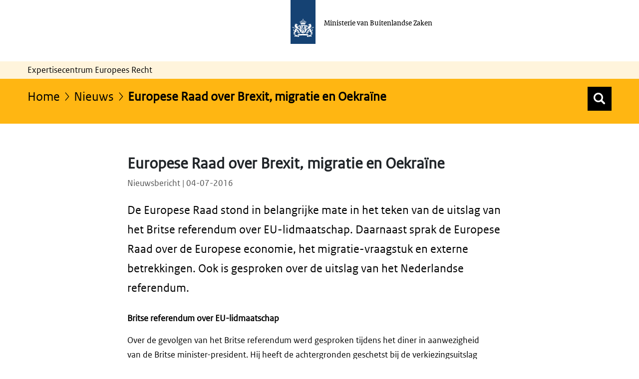

--- FILE ---
content_type: text/html;charset=UTF-8
request_url: https://ecer.minbuza.nl/-/europese-raad-over-brexit-migratie-en-oekraine?p_l_back_url=https%3A%2F%2Fecer.minbuza.nl%3A443%2Fecer%3Fp_p_id%3Dcom_liferay_portal_search_web_portlet_SearchPortlet%26p_p_lifecycle%3D0%26p_p_state%3Dmaximized%26p_p_mode%3Dview%26_com_liferay_portal_search_web_portlet_SearchPortlet_cur%3D4%26_com_liferay_portal_search_web_portlet_SearchPortlet_mvcPath%3D%252Fsearch.jsp%26_com_liferay_portal_search_web_portlet_SearchPortlet_keywords%3Dbrexit%26_com_liferay_portal_search_web_portlet_SearchPortlet_formDate%3D1571395485239%26_com_liferay_portal_search_web_portlet_SearchPortlet_scope%3Dthis-site%26_com_liferay_portal_search_web_portlet_SearchPortlet_delta%3D10%26_com_liferay_portal_search_web_portlet_SearchPortlet_resetCur%3Dfalse
body_size: 19217
content:
































	
		
			<!DOCTYPE html>













































































<html class="ltr" dir="ltr" lang="nl-NL">

<head>
  	<title>Europese Raad over Brexit, migratie en Oekraïne | Expertisecentrum Europees Recht</title>
	<meta content="initial-scale=1.0, width=device-width" name="viewport" />
































<meta content="text/html; charset=UTF-8" http-equiv="content-type" />









<meta content="2016,nieuwsbericht" lang="nl-NL" name="keywords" />


<script type="importmap">{"imports":{"@clayui/breadcrumb":"/o/frontend-taglib-clay/__liferay__/exports/@clayui$breadcrumb.js","react-dom":"/o/frontend-js-react-web/__liferay__/exports/react-dom.js","@clayui/charts":"/o/frontend-taglib-clay/__liferay__/exports/@clayui$charts.js","@clayui/empty-state":"/o/frontend-taglib-clay/__liferay__/exports/@clayui$empty-state.js","@clayui/navigation-bar":"/o/frontend-taglib-clay/__liferay__/exports/@clayui$navigation-bar.js","react":"/o/frontend-js-react-web/__liferay__/exports/react.js","react-dom-16":"/o/frontend-js-react-web/__liferay__/exports/react-dom-16.js","@clayui/icon":"/o/frontend-taglib-clay/__liferay__/exports/@clayui$icon.js","@clayui/table":"/o/frontend-taglib-clay/__liferay__/exports/@clayui$table.js","@clayui/slider":"/o/frontend-taglib-clay/__liferay__/exports/@clayui$slider.js","@clayui/multi-select":"/o/frontend-taglib-clay/__liferay__/exports/@clayui$multi-select.js","@clayui/nav":"/o/frontend-taglib-clay/__liferay__/exports/@clayui$nav.js","@clayui/provider":"/o/frontend-taglib-clay/__liferay__/exports/@clayui$provider.js","@clayui/panel":"/o/frontend-taglib-clay/__liferay__/exports/@clayui$panel.js","@clayui/list":"/o/frontend-taglib-clay/__liferay__/exports/@clayui$list.js","@liferay/dynamic-data-mapping-form-field-type":"/o/dynamic-data-mapping-form-field-type/__liferay__/index.js","@clayui/date-picker":"/o/frontend-taglib-clay/__liferay__/exports/@clayui$date-picker.js","@clayui/label":"/o/frontend-taglib-clay/__liferay__/exports/@clayui$label.js","@liferay/frontend-js-api/data-set":"/o/frontend-js-dependencies-web/__liferay__/exports/@liferay$js-api$data-set.js","@clayui/core":"/o/frontend-taglib-clay/__liferay__/exports/@clayui$core.js","@clayui/pagination-bar":"/o/frontend-taglib-clay/__liferay__/exports/@clayui$pagination-bar.js","@clayui/layout":"/o/frontend-taglib-clay/__liferay__/exports/@clayui$layout.js","@clayui/multi-step-nav":"/o/frontend-taglib-clay/__liferay__/exports/@clayui$multi-step-nav.js","@liferay/frontend-js-api":"/o/frontend-js-dependencies-web/__liferay__/exports/@liferay$js-api.js","@clayui/toolbar":"/o/frontend-taglib-clay/__liferay__/exports/@clayui$toolbar.js","@clayui/badge":"/o/frontend-taglib-clay/__liferay__/exports/@clayui$badge.js","react-dom-18":"/o/frontend-js-react-web/__liferay__/exports/react-dom-18.js","@clayui/link":"/o/frontend-taglib-clay/__liferay__/exports/@clayui$link.js","@clayui/card":"/o/frontend-taglib-clay/__liferay__/exports/@clayui$card.js","@clayui/tooltip":"/o/frontend-taglib-clay/__liferay__/exports/@clayui$tooltip.js","@clayui/button":"/o/frontend-taglib-clay/__liferay__/exports/@clayui$button.js","@clayui/tabs":"/o/frontend-taglib-clay/__liferay__/exports/@clayui$tabs.js","@clayui/sticker":"/o/frontend-taglib-clay/__liferay__/exports/@clayui$sticker.js","@clayui/form":"/o/frontend-taglib-clay/__liferay__/exports/@clayui$form.js","@clayui/popover":"/o/frontend-taglib-clay/__liferay__/exports/@clayui$popover.js","@clayui/shared":"/o/frontend-taglib-clay/__liferay__/exports/@clayui$shared.js","@clayui/localized-input":"/o/frontend-taglib-clay/__liferay__/exports/@clayui$localized-input.js","@clayui/modal":"/o/frontend-taglib-clay/__liferay__/exports/@clayui$modal.js","@clayui/color-picker":"/o/frontend-taglib-clay/__liferay__/exports/@clayui$color-picker.js","@clayui/pagination":"/o/frontend-taglib-clay/__liferay__/exports/@clayui$pagination.js","@clayui/autocomplete":"/o/frontend-taglib-clay/__liferay__/exports/@clayui$autocomplete.js","@clayui/management-toolbar":"/o/frontend-taglib-clay/__liferay__/exports/@clayui$management-toolbar.js","@clayui/time-picker":"/o/frontend-taglib-clay/__liferay__/exports/@clayui$time-picker.js","@clayui/upper-toolbar":"/o/frontend-taglib-clay/__liferay__/exports/@clayui$upper-toolbar.js","@clayui/loading-indicator":"/o/frontend-taglib-clay/__liferay__/exports/@clayui$loading-indicator.js","@clayui/drop-down":"/o/frontend-taglib-clay/__liferay__/exports/@clayui$drop-down.js","@clayui/data-provider":"/o/frontend-taglib-clay/__liferay__/exports/@clayui$data-provider.js","@liferay/language/":"/o/js/language/","@clayui/css":"/o/frontend-taglib-clay/__liferay__/exports/@clayui$css.js","@clayui/alert":"/o/frontend-taglib-clay/__liferay__/exports/@clayui$alert.js","@clayui/progress-bar":"/o/frontend-taglib-clay/__liferay__/exports/@clayui$progress-bar.js","react-16":"/o/frontend-js-react-web/__liferay__/exports/react-16.js","react-18":"/o/frontend-js-react-web/__liferay__/exports/react-18.js"},"scopes":{}}</script><script data-senna-track="temporary">var Liferay = window.Liferay || {};Liferay.Icons = Liferay.Icons || {};Liferay.Icons.controlPanelSpritemap = 'https://ecer.minbuza.nl/o/admin-theme/images/clay/icons.svg'; Liferay.Icons.spritemap = 'https://ecer.minbuza.nl/o/bz-portal-theme/images/clay/icons.svg';</script>
<script data-senna-track="permanent" type="text/javascript">window.Liferay = window.Liferay || {}; window.Liferay.CSP = {nonce: ''};</script>
<script data-senna-track="permanent" src="/combo?browserId=chrome&minifierType=js&languageId=nl_NL&t=1768832687057&/o/frontend-js-jquery-web/jquery/jquery.min.js&/o/frontend-js-jquery-web/jquery/init.js&/o/frontend-js-jquery-web/jquery/ajax.js&/o/frontend-js-jquery-web/jquery/bootstrap.bundle.min.js&/o/frontend-js-jquery-web/jquery/collapsible_search.js&/o/frontend-js-jquery-web/jquery/fm.js&/o/frontend-js-jquery-web/jquery/form.js&/o/frontend-js-jquery-web/jquery/popper.min.js&/o/frontend-js-jquery-web/jquery/side_navigation.js" type="text/javascript"></script>
<link data-senna-track="temporary" href="https://ecer.minbuza.nl/-/europese-raad-over-brexit-migratie-en-oekraine" rel="canonical" />
<link data-senna-track="temporary" href="https://ecer.minbuza.nl/-/europese-raad-over-brexit-migratie-en-oekraine" hreflang="nl-NL" rel="alternate" />
<link data-senna-track="temporary" href="https://ecer.minbuza.nl/-/europese-raad-over-brexit-migratie-en-oekraine" hreflang="x-default" rel="alternate" />

<meta property="og:locale" content="nl_NL">
<meta property="og:locale:alternate" content="nl_NL">
<meta property="og:site_name" content="ECER">
<meta property="og:title" content="Europese Raad over Brexit, migratie en Oekraïne - ECER">
<meta property="og:type" content="website">
<meta property="og:url" content="https://ecer.minbuza.nl/-/europese-raad-over-brexit-migratie-en-oekraine">


<link href="https://ecer.minbuza.nl/o/bz-portal-theme/images/favicon.ico" rel="apple-touch-icon" />
<link href="https://ecer.minbuza.nl/o/bz-portal-theme/images/favicon.ico" rel="icon" />



<link class="lfr-css-file" data-senna-track="temporary" href="https://ecer.minbuza.nl/o/bz-portal-theme/css/clay.css?browserId=chrome&amp;themeId=bzportal_WAR_bzportaltheme&amp;minifierType=css&amp;languageId=nl_NL&amp;t=1768832676000" id="liferayAUICSS" rel="stylesheet" type="text/css" />









	<link href="/combo?browserId=chrome&amp;minifierType=css&amp;themeId=bzportal_WAR_bzportaltheme&amp;languageId=nl_NL&amp;com_liferay_asset_publisher_web_portlet_AssetPublisherPortlet_INSTANCE_jXyUJmVlPMrX:%2Fo%2Fasset-publisher-web%2Fcss%2Fmain.css&amp;com_liferay_journal_content_web_portlet_JournalContentPortlet_INSTANCE_232581:%2Fo%2Fjournal-content-web%2Fcss%2Fmain.css&amp;com_liferay_portal_search_web_portlet_SearchPortlet:%2Fo%2Fportal-search-web%2Fcss%2Fmain.css&amp;com_liferay_product_navigation_product_menu_web_portlet_ProductMenuPortlet:%2Fo%2Fproduct-navigation-product-menu-web%2Fcss%2Fmain.css&amp;com_liferay_product_navigation_user_personal_bar_web_portlet_ProductNavigationUserPersonalBarPortlet:%2Fo%2Fproduct-navigation-user-personal-bar-web%2Fcss%2Fmain.css&amp;com_liferay_site_navigation_menu_web_portlet_SiteNavigationMenuPortlet:%2Fo%2Fsite-navigation-menu-web%2Fcss%2Fmain.css&amp;t=1768832676000" rel="stylesheet" type="text/css"
 data-senna-track="temporary" id="64b035b1" />








<script type="text/javascript" data-senna-track="temporary">
	// <![CDATA[
		var Liferay = Liferay || {};

		Liferay.Browser = {
			acceptsGzip: function () {
				return true;
			},

			

			getMajorVersion: function () {
				return 131.0;
			},

			getRevision: function () {
				return '537.36';
			},
			getVersion: function () {
				return '131.0';
			},

			

			isAir: function () {
				return false;
			},
			isChrome: function () {
				return true;
			},
			isEdge: function () {
				return false;
			},
			isFirefox: function () {
				return false;
			},
			isGecko: function () {
				return true;
			},
			isIe: function () {
				return false;
			},
			isIphone: function () {
				return false;
			},
			isLinux: function () {
				return false;
			},
			isMac: function () {
				return true;
			},
			isMobile: function () {
				return false;
			},
			isMozilla: function () {
				return false;
			},
			isOpera: function () {
				return false;
			},
			isRtf: function () {
				return true;
			},
			isSafari: function () {
				return true;
			},
			isSun: function () {
				return false;
			},
			isWebKit: function () {
				return true;
			},
			isWindows: function () {
				return false;
			}
		};

		Liferay.Data = Liferay.Data || {};

		Liferay.Data.ICONS_INLINE_SVG = true;

		Liferay.Data.NAV_SELECTOR = '#navigation';

		Liferay.Data.NAV_SELECTOR_MOBILE = '#navigationCollapse';

		Liferay.Data.isCustomizationView = function () {
			return false;
		};

		Liferay.Data.notices = [
			
		];

		(function () {
			var available = {};

			var direction = {};

			

				available['nl_NL'] = 'Nederlands\x20\x28Nederland\x29';
				direction['nl_NL'] = 'ltr';

			

				available['en_US'] = 'Engels\x20\x28Verenigde\x20Staten\x29';
				direction['en_US'] = 'ltr';

			

			let _cache = {};

			if (Liferay && Liferay.Language && Liferay.Language._cache) {
				_cache = Liferay.Language._cache;
			}

			Liferay.Language = {
				_cache,
				available,
				direction,
				get: function(key) {
					let value = Liferay.Language._cache[key];

					if (value === undefined) {
						value = key;
					}

					return value;
				}
			};
		})();

		var featureFlags = {"LPD-10964":false,"LPD-37927":false,"LPD-10889":false,"LPS-193884":false,"LPD-30371":false,"LPD-11131":true,"LPS-178642":false,"LPS-193005":false,"LPD-31789":false,"LPD-10562":false,"LPD-11212":false,"COMMERCE-8087":false,"LPD-39304":true,"LPD-13311":true,"LRAC-10757":false,"LPD-35941":false,"LPS-180090":false,"LPS-178052":false,"LPD-21414":false,"LPS-185892":false,"LPS-186620":false,"LPD-40533":true,"LPD-40534":true,"LPS-184404":false,"LPD-40530":true,"LPD-20640":false,"LPS-198183":false,"LPD-38869":true,"LPD-35678":false,"LPD-6378":false,"LPS-153714":false,"LPD-11848":false,"LPS-170670":false,"LPD-7822":false,"LPS-169981":false,"LPD-21926":false,"LPS-177027":false,"LPD-37531":false,"LPD-11003":false,"LPD-36446":false,"LPD-39437":false,"LPS-135430":false,"LPD-20556":false,"LPD-45276":false,"LPS-134060":false,"LPS-164563":false,"LPD-32050":false,"LPS-122920":false,"LPS-199086":false,"LPD-35128":false,"LPD-10588":false,"LPD-13778":true,"LPD-11313":false,"LPD-6368":false,"LPD-34594":false,"LPS-202104":false,"LPD-19955":false,"LPD-35443":false,"LPD-39967":false,"LPD-11235":false,"LPD-11232":false,"LPS-196935":true,"LPD-43542":false,"LPS-176691":false,"LPS-197909":false,"LPD-29516":false,"COMMERCE-8949":false,"LPD-11228":false,"LPS-153813":false,"LPD-17809":false,"COMMERCE-13024":false,"LPS-165482":false,"LPS-193551":false,"LPS-197477":false,"LPS-174816":false,"LPS-186360":false,"LPD-30204":false,"LPD-32867":false,"LPS-153332":false,"LPD-35013":true,"LPS-179669":false,"LPS-174417":false,"LPD-44091":true,"LPD-31212":false,"LPD-18221":false,"LPS-155284":false,"LRAC-15017":false,"LPD-19870":false,"LPS-200108":false,"LPD-20131":false,"LPS-159643":false,"LPS-129412":false,"LPS-169837":false,"LPD-20379":false};

		Liferay.FeatureFlags = Object.keys(featureFlags).reduce(
			(acc, key) => ({
				...acc, [key]: featureFlags[key] === 'true' || featureFlags[key] === true
			}), {}
		);

		Liferay.PortletKeys = {
			DOCUMENT_LIBRARY: 'com_liferay_document_library_web_portlet_DLPortlet',
			DYNAMIC_DATA_MAPPING: 'com_liferay_dynamic_data_mapping_web_portlet_DDMPortlet',
			ITEM_SELECTOR: 'com_liferay_item_selector_web_portlet_ItemSelectorPortlet'
		};

		Liferay.PropsValues = {
			JAVASCRIPT_SINGLE_PAGE_APPLICATION_TIMEOUT: 0,
			UPLOAD_SERVLET_REQUEST_IMPL_MAX_SIZE: 20048576000
		};

		Liferay.ThemeDisplay = {

			

			
				getLayoutId: function () {
					return '346';
				},

				

				getLayoutRelativeControlPanelURL: function () {
					return '/group/guest/~/control_panel/manage?p_p_id=com_liferay_asset_publisher_web_portlet_AssetPublisherPortlet_INSTANCE_jXyUJmVlPMrX';
				},

				getLayoutRelativeURL: function () {
					return '/ecer/nieuws';
				},
				getLayoutURL: function () {
					return 'https://ecer.minbuza.nl/ecer/nieuws';
				},
				getParentLayoutId: function () {
					return '4';
				},
				isControlPanel: function () {
					return false;
				},
				isPrivateLayout: function () {
					return 'false';
				},
				isVirtualLayout: function () {
					return false;
				},
			

			getBCP47LanguageId: function () {
				return 'nl-NL';
			},
			getCanonicalURL: function () {

				

				return 'https\x3a\x2f\x2fecer\x2eminbuza\x2enl\x2f-\x2feuropese-raad-over-brexit-migratie-en-oekraine';
			},
			getCDNBaseURL: function () {
				return 'https://ecer.minbuza.nl';
			},
			getCDNDynamicResourcesHost: function () {
				return '';
			},
			getCDNHost: function () {
				return '';
			},
			getCompanyGroupId: function () {
				return '20151';
			},
			getCompanyId: function () {
				return '20115';
			},
			getDefaultLanguageId: function () {
				return 'nl_NL';
			},
			getDoAsUserIdEncoded: function () {
				return '';
			},
			getLanguageId: function () {
				return 'nl_NL';
			},
			getParentGroupId: function () {
				return '20142';
			},
			getPathContext: function () {
				return '';
			},
			getPathImage: function () {
				return '/image';
			},
			getPathJavaScript: function () {
				return '/o/frontend-js-web';
			},
			getPathMain: function () {
				return '/c';
			},
			getPathThemeImages: function () {
				return 'https://ecer.minbuza.nl/o/bz-portal-theme/images';
			},
			getPathThemeRoot: function () {
				return '/o/bz-portal-theme';
			},
			getPlid: function () {
				return '45360';
			},
			getPortalURL: function () {
				return 'https://ecer.minbuza.nl';
			},
			getRealUserId: function () {
				return '20119';
			},
			getRemoteAddr: function () {
				return '10.8.15.70';
			},
			getRemoteHost: function () {
				return '10.8.15.70';
			},
			getScopeGroupId: function () {
				return '20142';
			},
			getScopeGroupIdOrLiveGroupId: function () {
				return '20142';
			},
			getSessionId: function () {
				return '';
			},
			getSiteAdminURL: function () {
				return 'https://ecer.minbuza.nl/group/guest/~/control_panel/manage?p_p_lifecycle=0&p_p_state=maximized&p_p_mode=view';
			},
			getSiteGroupId: function () {
				return '20142';
			},
			getTimeZone: function() {
				return 'Europe/Paris';
			},
			getURLControlPanel: function() {
				return '/group/control_panel?refererPlid=45360';
			},
			getURLHome: function () {
				return 'https\x3a\x2f\x2fecer\x2eminbuza\x2enl\x2fweb\x2fguest\x2fecer';
			},
			getUserEmailAddress: function () {
				return '';
			},
			getUserId: function () {
				return '20119';
			},
			getUserName: function () {
				return '';
			},
			isAddSessionIdToURL: function () {
				return false;
			},
			isImpersonated: function () {
				return false;
			},
			isSignedIn: function () {
				return false;
			},

			isStagedPortlet: function () {
				
					
						return true;
					
					
			},

			isStateExclusive: function () {
				return false;
			},
			isStateMaximized: function () {
				return false;
			},
			isStatePopUp: function () {
				return false;
			}
		};

		var themeDisplay = Liferay.ThemeDisplay;

		Liferay.AUI = {

			

			getCombine: function () {
				return true;
			},
			getComboPath: function () {
				return '/combo/?browserId=chrome&minifierType=&languageId=nl_NL&t=1768832579510&';
			},
			getDateFormat: function () {
				return '%d-%m-%Y';
			},
			getEditorCKEditorPath: function () {
				return '/o/frontend-editor-ckeditor-web';
			},
			getFilter: function () {
				var filter = 'raw';

				
					
						filter = 'min';
					
					

				return filter;
			},
			getFilterConfig: function () {
				var instance = this;

				var filterConfig = null;

				if (!instance.getCombine()) {
					filterConfig = {
						replaceStr: '.js' + instance.getStaticResourceURLParams(),
						searchExp: '\\.js$'
					};
				}

				return filterConfig;
			},
			getJavaScriptRootPath: function () {
				return '/o/frontend-js-web';
			},
			getPortletRootPath: function () {
				return '/html/portlet';
			},
			getStaticResourceURLParams: function () {
				return '?browserId=chrome&minifierType=&languageId=nl_NL&t=1768832579510';
			}
		};

		Liferay.authToken = 'vSOVwrcR';

		

		Liferay.currentURL = '\x2f-\x2feuropese-raad-over-brexit-migratie-en-oekraine\x3fp_l_back_url\x3dhttps\x253A\x252F\x252Fecer\x2eminbuza\x2enl\x253A443\x252Fecer\x253Fp_p_id\x253Dcom_liferay_portal_search_web_portlet_SearchPortlet\x2526p_p_lifecycle\x253D0\x2526p_p_state\x253Dmaximized\x2526p_p_mode\x253Dview\x2526_com_liferay_portal_search_web_portlet_SearchPortlet_cur\x253D4\x2526_com_liferay_portal_search_web_portlet_SearchPortlet_mvcPath\x253D\x25252Fsearch\x2ejsp\x2526_com_liferay_portal_search_web_portlet_SearchPortlet_keywords\x253Dbrexit\x2526_com_liferay_portal_search_web_portlet_SearchPortlet_formDate\x253D1571395485239\x2526_com_liferay_portal_search_web_portlet_SearchPortlet_scope\x253Dthis-site\x2526_com_liferay_portal_search_web_portlet_SearchPortlet_delta\x253D10\x2526_com_liferay_portal_search_web_portlet_SearchPortlet_resetCur\x253Dfalse';
		Liferay.currentURLEncoded = '\x252F-\x252Feuropese-raad-over-brexit-migratie-en-oekraine\x253Fp_l_back_url\x253Dhttps\x25253A\x25252F\x25252Fecer\x2eminbuza\x2enl\x25253A443\x25252Fecer\x25253Fp_p_id\x25253Dcom_liferay_portal_search_web_portlet_SearchPortlet\x252526p_p_lifecycle\x25253D0\x252526p_p_state\x25253Dmaximized\x252526p_p_mode\x25253Dview\x252526_com_liferay_portal_search_web_portlet_SearchPortlet_cur\x25253D4\x252526_com_liferay_portal_search_web_portlet_SearchPortlet_mvcPath\x25253D\x2525252Fsearch\x2ejsp\x252526_com_liferay_portal_search_web_portlet_SearchPortlet_keywords\x25253Dbrexit\x252526_com_liferay_portal_search_web_portlet_SearchPortlet_formDate\x25253D1571395485239\x252526_com_liferay_portal_search_web_portlet_SearchPortlet_scope\x25253Dthis-site\x252526_com_liferay_portal_search_web_portlet_SearchPortlet_delta\x25253D10\x252526_com_liferay_portal_search_web_portlet_SearchPortlet_resetCur\x25253Dfalse';
	// ]]>
</script>

<script data-senna-track="temporary" type="text/javascript">window.__CONFIG__= {basePath: '',combine: true, defaultURLParams: null, explainResolutions: false, exposeGlobal: false, logLevel: 'warn', moduleType: 'module', namespace:'Liferay', nonce: '', reportMismatchedAnonymousModules: 'warn', resolvePath: '/o/js_resolve_modules', url: '/combo/?browserId=chrome&minifierType=js&languageId=nl_NL&t=1768832579510&', waitTimeout: 60000};</script><script data-senna-track="permanent" src="/o/frontend-js-loader-modules-extender/loader.js?&mac=9WaMmhziBCkScHZwrrVcOR7VZF4=&browserId=chrome&languageId=nl_NL&minifierType=js" type="text/javascript"></script><script data-senna-track="permanent" src="/combo?browserId=chrome&minifierType=js&languageId=nl_NL&t=1768832579510&/o/frontend-js-aui-web/aui/aui/aui-min.js&/o/frontend-js-aui-web/liferay/modules.js&/o/frontend-js-aui-web/liferay/aui_sandbox.js&/o/frontend-js-aui-web/aui/attribute-base/attribute-base-min.js&/o/frontend-js-aui-web/aui/attribute-complex/attribute-complex-min.js&/o/frontend-js-aui-web/aui/attribute-core/attribute-core-min.js&/o/frontend-js-aui-web/aui/attribute-observable/attribute-observable-min.js&/o/frontend-js-aui-web/aui/attribute-extras/attribute-extras-min.js&/o/frontend-js-aui-web/aui/event-custom-base/event-custom-base-min.js&/o/frontend-js-aui-web/aui/event-custom-complex/event-custom-complex-min.js&/o/frontend-js-aui-web/aui/oop/oop-min.js&/o/frontend-js-aui-web/aui/aui-base-lang/aui-base-lang-min.js&/o/frontend-js-aui-web/liferay/dependency.js&/o/frontend-js-aui-web/liferay/util.js&/o/oauth2-provider-web/js/liferay.js&/o/frontend-js-web/liferay/dom_task_runner.js&/o/frontend-js-web/liferay/events.js&/o/frontend-js-web/liferay/lazy_load.js&/o/frontend-js-web/liferay/liferay.js&/o/frontend-js-web/liferay/global.bundle.js&/o/frontend-js-web/liferay/portlet.js&/o/frontend-js-web/liferay/workflow.js" type="text/javascript"></script>
<script data-senna-track="temporary" type="text/javascript">window.Liferay = Liferay || {}; window.Liferay.OAuth2 = {getAuthorizeURL: function() {return 'https://ecer.minbuza.nl/o/oauth2/authorize';}, getBuiltInRedirectURL: function() {return 'https://ecer.minbuza.nl/o/oauth2/redirect';}, getIntrospectURL: function() { return 'https://ecer.minbuza.nl/o/oauth2/introspect';}, getTokenURL: function() {return 'https://ecer.minbuza.nl/o/oauth2/token';}, getUserAgentApplication: function(externalReferenceCode) {return Liferay.OAuth2._userAgentApplications[externalReferenceCode];}, _userAgentApplications: {}}</script><script data-senna-track="temporary" type="text/javascript">try {var MODULE_MAIN='portal-search-web@6.0.148/index';var MODULE_PATH='/o/portal-search-web';/**
 * SPDX-FileCopyrightText: (c) 2000 Liferay, Inc. https://liferay.com
 * SPDX-License-Identifier: LGPL-2.1-or-later OR LicenseRef-Liferay-DXP-EULA-2.0.0-2023-06
 */

(function () {
	AUI().applyConfig({
		groups: {
			search: {
				base: MODULE_PATH + '/js/',
				combine: Liferay.AUI.getCombine(),
				filter: Liferay.AUI.getFilterConfig(),
				modules: {
					'liferay-search-custom-range-facet': {
						path: 'custom_range_facet.js',
						requires: ['aui-form-validator'],
					},
				},
				root: MODULE_PATH + '/js/',
			},
		},
	});
})();
} catch(error) {console.error(error);}try {var MODULE_MAIN='calendar-web@5.0.105/index';var MODULE_PATH='/o/calendar-web';/**
 * SPDX-FileCopyrightText: (c) 2000 Liferay, Inc. https://liferay.com
 * SPDX-License-Identifier: LGPL-2.1-or-later OR LicenseRef-Liferay-DXP-EULA-2.0.0-2023-06
 */

(function () {
	AUI().applyConfig({
		groups: {
			calendar: {
				base: MODULE_PATH + '/js/legacy/',
				combine: Liferay.AUI.getCombine(),
				filter: Liferay.AUI.getFilterConfig(),
				modules: {
					'liferay-calendar-a11y': {
						path: 'calendar_a11y.js',
						requires: ['calendar'],
					},
					'liferay-calendar-container': {
						path: 'calendar_container.js',
						requires: [
							'aui-alert',
							'aui-base',
							'aui-component',
							'liferay-portlet-base',
						],
					},
					'liferay-calendar-date-picker-sanitizer': {
						path: 'date_picker_sanitizer.js',
						requires: ['aui-base'],
					},
					'liferay-calendar-interval-selector': {
						path: 'interval_selector.js',
						requires: ['aui-base', 'liferay-portlet-base'],
					},
					'liferay-calendar-interval-selector-scheduler-event-link': {
						path: 'interval_selector_scheduler_event_link.js',
						requires: ['aui-base', 'liferay-portlet-base'],
					},
					'liferay-calendar-list': {
						path: 'calendar_list.js',
						requires: [
							'aui-template-deprecated',
							'liferay-scheduler',
						],
					},
					'liferay-calendar-message-util': {
						path: 'message_util.js',
						requires: ['liferay-util-window'],
					},
					'liferay-calendar-recurrence-converter': {
						path: 'recurrence_converter.js',
						requires: [],
					},
					'liferay-calendar-recurrence-dialog': {
						path: 'recurrence.js',
						requires: [
							'aui-base',
							'liferay-calendar-recurrence-util',
						],
					},
					'liferay-calendar-recurrence-util': {
						path: 'recurrence_util.js',
						requires: ['aui-base', 'liferay-util-window'],
					},
					'liferay-calendar-reminders': {
						path: 'calendar_reminders.js',
						requires: ['aui-base'],
					},
					'liferay-calendar-remote-services': {
						path: 'remote_services.js',
						requires: [
							'aui-base',
							'aui-component',
							'liferay-calendar-util',
							'liferay-portlet-base',
						],
					},
					'liferay-calendar-session-listener': {
						path: 'session_listener.js',
						requires: ['aui-base', 'liferay-scheduler'],
					},
					'liferay-calendar-simple-color-picker': {
						path: 'simple_color_picker.js',
						requires: ['aui-base', 'aui-template-deprecated'],
					},
					'liferay-calendar-simple-menu': {
						path: 'simple_menu.js',
						requires: [
							'aui-base',
							'aui-template-deprecated',
							'event-outside',
							'event-touch',
							'widget-modality',
							'widget-position',
							'widget-position-align',
							'widget-position-constrain',
							'widget-stack',
							'widget-stdmod',
						],
					},
					'liferay-calendar-util': {
						path: 'calendar_util.js',
						requires: [
							'aui-datatype',
							'aui-io',
							'aui-scheduler',
							'aui-toolbar',
							'autocomplete',
							'autocomplete-highlighters',
						],
					},
					'liferay-scheduler': {
						path: 'scheduler.js',
						requires: [
							'async-queue',
							'aui-datatype',
							'aui-scheduler',
							'dd-plugin',
							'liferay-calendar-a11y',
							'liferay-calendar-message-util',
							'liferay-calendar-recurrence-converter',
							'liferay-calendar-recurrence-util',
							'liferay-calendar-util',
							'liferay-scheduler-event-recorder',
							'liferay-scheduler-models',
							'promise',
							'resize-plugin',
						],
					},
					'liferay-scheduler-event-recorder': {
						path: 'scheduler_event_recorder.js',
						requires: [
							'dd-plugin',
							'liferay-calendar-util',
							'resize-plugin',
						],
					},
					'liferay-scheduler-models': {
						path: 'scheduler_models.js',
						requires: [
							'aui-datatype',
							'dd-plugin',
							'liferay-calendar-util',
						],
					},
				},
				root: MODULE_PATH + '/js/legacy/',
			},
		},
	});
})();
} catch(error) {console.error(error);}try {var MODULE_MAIN='staging-processes-web@5.0.65/index';var MODULE_PATH='/o/staging-processes-web';/**
 * SPDX-FileCopyrightText: (c) 2000 Liferay, Inc. https://liferay.com
 * SPDX-License-Identifier: LGPL-2.1-or-later OR LicenseRef-Liferay-DXP-EULA-2.0.0-2023-06
 */

(function () {
	AUI().applyConfig({
		groups: {
			stagingprocessesweb: {
				base: MODULE_PATH + '/js/legacy/',
				combine: Liferay.AUI.getCombine(),
				filter: Liferay.AUI.getFilterConfig(),
				modules: {
					'liferay-staging-processes-export-import': {
						path: 'main.js',
						requires: [
							'aui-datatype',
							'aui-dialog-iframe-deprecated',
							'aui-modal',
							'aui-parse-content',
							'aui-toggler',
							'liferay-portlet-base',
							'liferay-util-window',
						],
					},
				},
				root: MODULE_PATH + '/js/legacy/',
			},
		},
	});
})();
} catch(error) {console.error(error);}try {var MODULE_MAIN='portal-workflow-kaleo-designer-web@5.0.146/index';var MODULE_PATH='/o/portal-workflow-kaleo-designer-web';/**
 * SPDX-FileCopyrightText: (c) 2000 Liferay, Inc. https://liferay.com
 * SPDX-License-Identifier: LGPL-2.1-or-later OR LicenseRef-Liferay-DXP-EULA-2.0.0-2023-06
 */

(function () {
	AUI().applyConfig({
		groups: {
			'kaleo-designer': {
				base: MODULE_PATH + '/designer/js/legacy/',
				combine: Liferay.AUI.getCombine(),
				filter: Liferay.AUI.getFilterConfig(),
				modules: {
					'liferay-kaleo-designer-autocomplete-util': {
						path: 'autocomplete_util.js',
						requires: ['autocomplete', 'autocomplete-highlighters'],
					},
					'liferay-kaleo-designer-definition-diagram-controller': {
						path: 'definition_diagram_controller.js',
						requires: [
							'liferay-kaleo-designer-field-normalizer',
							'liferay-kaleo-designer-utils',
						],
					},
					'liferay-kaleo-designer-dialogs': {
						path: 'dialogs.js',
						requires: ['liferay-util-window'],
					},
					'liferay-kaleo-designer-editors': {
						path: 'editors.js',
						requires: [
							'aui-ace-editor',
							'aui-ace-editor-mode-xml',
							'aui-base',
							'aui-datatype',
							'aui-node',
							'liferay-kaleo-designer-autocomplete-util',
							'liferay-kaleo-designer-utils',
						],
					},
					'liferay-kaleo-designer-field-normalizer': {
						path: 'field_normalizer.js',
						requires: ['liferay-kaleo-designer-remote-services'],
					},
					'liferay-kaleo-designer-nodes': {
						path: 'nodes.js',
						requires: [
							'aui-datatable',
							'aui-datatype',
							'aui-diagram-builder',
							'liferay-kaleo-designer-editors',
							'liferay-kaleo-designer-utils',
						],
					},
					'liferay-kaleo-designer-remote-services': {
						path: 'remote_services.js',
						requires: ['aui-io'],
					},
					'liferay-kaleo-designer-templates': {
						path: 'templates.js',
						requires: ['aui-tpl-snippets-deprecated'],
					},
					'liferay-kaleo-designer-utils': {
						path: 'utils.js',
						requires: [],
					},
					'liferay-kaleo-designer-xml-definition': {
						path: 'xml_definition.js',
						requires: [
							'aui-base',
							'aui-component',
							'dataschema-xml',
							'datatype-xml',
						],
					},
					'liferay-kaleo-designer-xml-definition-serializer': {
						path: 'xml_definition_serializer.js',
						requires: ['escape', 'liferay-kaleo-designer-xml-util'],
					},
					'liferay-kaleo-designer-xml-util': {
						path: 'xml_util.js',
						requires: ['aui-base'],
					},
					'liferay-portlet-kaleo-designer': {
						path: 'main.js',
						requires: [
							'aui-ace-editor',
							'aui-ace-editor-mode-xml',
							'aui-tpl-snippets-deprecated',
							'dataschema-xml',
							'datasource',
							'datatype-xml',
							'event-valuechange',
							'io-form',
							'liferay-kaleo-designer-autocomplete-util',
							'liferay-kaleo-designer-editors',
							'liferay-kaleo-designer-nodes',
							'liferay-kaleo-designer-remote-services',
							'liferay-kaleo-designer-utils',
							'liferay-kaleo-designer-xml-util',
							'liferay-util-window',
						],
					},
				},
				root: MODULE_PATH + '/designer/js/legacy/',
			},
		},
	});
})();
} catch(error) {console.error(error);}try {var MODULE_MAIN='frontend-editor-alloyeditor-web@5.0.56/index';var MODULE_PATH='/o/frontend-editor-alloyeditor-web';/**
 * SPDX-FileCopyrightText: (c) 2000 Liferay, Inc. https://liferay.com
 * SPDX-License-Identifier: LGPL-2.1-or-later OR LicenseRef-Liferay-DXP-EULA-2.0.0-2023-06
 */

(function () {
	AUI().applyConfig({
		groups: {
			alloyeditor: {
				base: MODULE_PATH + '/js/legacy/',
				combine: Liferay.AUI.getCombine(),
				filter: Liferay.AUI.getFilterConfig(),
				modules: {
					'liferay-alloy-editor': {
						path: 'alloyeditor.js',
						requires: [
							'aui-component',
							'liferay-portlet-base',
							'timers',
						],
					},
					'liferay-alloy-editor-source': {
						path: 'alloyeditor_source.js',
						requires: [
							'aui-debounce',
							'liferay-fullscreen-source-editor',
							'liferay-source-editor',
							'plugin',
						],
					},
				},
				root: MODULE_PATH + '/js/legacy/',
			},
		},
	});
})();
} catch(error) {console.error(error);}try {var MODULE_MAIN='dynamic-data-mapping-web@5.0.115/index';var MODULE_PATH='/o/dynamic-data-mapping-web';/**
 * SPDX-FileCopyrightText: (c) 2000 Liferay, Inc. https://liferay.com
 * SPDX-License-Identifier: LGPL-2.1-or-later OR LicenseRef-Liferay-DXP-EULA-2.0.0-2023-06
 */

(function () {
	const LiferayAUI = Liferay.AUI;

	AUI().applyConfig({
		groups: {
			ddm: {
				base: MODULE_PATH + '/js/legacy/',
				combine: Liferay.AUI.getCombine(),
				filter: LiferayAUI.getFilterConfig(),
				modules: {
					'liferay-ddm-form': {
						path: 'ddm_form.js',
						requires: [
							'aui-base',
							'aui-datatable',
							'aui-datatype',
							'aui-image-viewer',
							'aui-parse-content',
							'aui-set',
							'aui-sortable-list',
							'json',
							'liferay-form',
							'liferay-map-base',
							'liferay-translation-manager',
							'liferay-util-window',
						],
					},
					'liferay-portlet-dynamic-data-mapping': {
						condition: {
							trigger: 'liferay-document-library',
						},
						path: 'main.js',
						requires: [
							'arraysort',
							'aui-form-builder-deprecated',
							'aui-form-validator',
							'aui-map',
							'aui-text-unicode',
							'json',
							'liferay-menu',
							'liferay-translation-manager',
							'liferay-util-window',
							'text',
						],
					},
					'liferay-portlet-dynamic-data-mapping-custom-fields': {
						condition: {
							trigger: 'liferay-document-library',
						},
						path: 'custom_fields.js',
						requires: ['liferay-portlet-dynamic-data-mapping'],
					},
				},
				root: MODULE_PATH + '/js/legacy/',
			},
		},
	});
})();
} catch(error) {console.error(error);}try {var MODULE_MAIN='contacts-web@5.0.65/index';var MODULE_PATH='/o/contacts-web';/**
 * SPDX-FileCopyrightText: (c) 2000 Liferay, Inc. https://liferay.com
 * SPDX-License-Identifier: LGPL-2.1-or-later OR LicenseRef-Liferay-DXP-EULA-2.0.0-2023-06
 */

(function () {
	AUI().applyConfig({
		groups: {
			contactscenter: {
				base: MODULE_PATH + '/js/legacy/',
				combine: Liferay.AUI.getCombine(),
				filter: Liferay.AUI.getFilterConfig(),
				modules: {
					'liferay-contacts-center': {
						path: 'main.js',
						requires: [
							'aui-io-plugin-deprecated',
							'aui-toolbar',
							'autocomplete-base',
							'datasource-io',
							'json-parse',
							'liferay-portlet-base',
							'liferay-util-window',
						],
					},
				},
				root: MODULE_PATH + '/js/legacy/',
			},
		},
	});
})();
} catch(error) {console.error(error);}try {var MODULE_MAIN='exportimport-web@5.0.100/index';var MODULE_PATH='/o/exportimport-web';/**
 * SPDX-FileCopyrightText: (c) 2000 Liferay, Inc. https://liferay.com
 * SPDX-License-Identifier: LGPL-2.1-or-later OR LicenseRef-Liferay-DXP-EULA-2.0.0-2023-06
 */

(function () {
	AUI().applyConfig({
		groups: {
			exportimportweb: {
				base: MODULE_PATH + '/js/legacy/',
				combine: Liferay.AUI.getCombine(),
				filter: Liferay.AUI.getFilterConfig(),
				modules: {
					'liferay-export-import-export-import': {
						path: 'main.js',
						requires: [
							'aui-datatype',
							'aui-dialog-iframe-deprecated',
							'aui-modal',
							'aui-parse-content',
							'aui-toggler',
							'liferay-portlet-base',
							'liferay-util-window',
						],
					},
				},
				root: MODULE_PATH + '/js/legacy/',
			},
		},
	});
})();
} catch(error) {console.error(error);}try {var MODULE_MAIN='@liferay/frontend-js-state-web@1.0.30/index';var MODULE_PATH='/o/frontend-js-state-web';/**
 * SPDX-FileCopyrightText: (c) 2000 Liferay, Inc. https://liferay.com
 * SPDX-License-Identifier: LGPL-2.1-or-later OR LicenseRef-Liferay-DXP-EULA-2.0.0-2023-06
 */

(function () {
	AUI().applyConfig({
		groups: {
			state: {

				// eslint-disable-next-line
				mainModule: MODULE_MAIN,
			},
		},
	});
})();
} catch(error) {console.error(error);}try {var MODULE_MAIN='@liferay/document-library-web@6.0.198/index';var MODULE_PATH='/o/document-library-web';/**
 * SPDX-FileCopyrightText: (c) 2000 Liferay, Inc. https://liferay.com
 * SPDX-License-Identifier: LGPL-2.1-or-later OR LicenseRef-Liferay-DXP-EULA-2.0.0-2023-06
 */

(function () {
	AUI().applyConfig({
		groups: {
			dl: {
				base: MODULE_PATH + '/js/legacy/',
				combine: Liferay.AUI.getCombine(),
				filter: Liferay.AUI.getFilterConfig(),
				modules: {
					'document-library-upload-component': {
						path: 'DocumentLibraryUpload.js',
						requires: [
							'aui-component',
							'aui-data-set-deprecated',
							'aui-overlay-manager-deprecated',
							'aui-overlay-mask-deprecated',
							'aui-parse-content',
							'aui-progressbar',
							'aui-template-deprecated',
							'liferay-search-container',
							'querystring-parse-simple',
							'uploader',
						],
					},
				},
				root: MODULE_PATH + '/js/legacy/',
			},
		},
	});
})();
} catch(error) {console.error(error);}try {var MODULE_MAIN='@liferay/frontend-js-react-web@5.0.54/index';var MODULE_PATH='/o/frontend-js-react-web';/**
 * SPDX-FileCopyrightText: (c) 2000 Liferay, Inc. https://liferay.com
 * SPDX-License-Identifier: LGPL-2.1-or-later OR LicenseRef-Liferay-DXP-EULA-2.0.0-2023-06
 */

(function () {
	AUI().applyConfig({
		groups: {
			react: {

				// eslint-disable-next-line
				mainModule: MODULE_MAIN,
			},
		},
	});
})();
} catch(error) {console.error(error);}try {var MODULE_MAIN='frontend-js-components-web@2.0.80/index';var MODULE_PATH='/o/frontend-js-components-web';/**
 * SPDX-FileCopyrightText: (c) 2000 Liferay, Inc. https://liferay.com
 * SPDX-License-Identifier: LGPL-2.1-or-later OR LicenseRef-Liferay-DXP-EULA-2.0.0-2023-06
 */

(function () {
	AUI().applyConfig({
		groups: {
			components: {

				// eslint-disable-next-line
				mainModule: MODULE_MAIN,
			},
		},
	});
})();
} catch(error) {console.error(error);}</script>




<script type="text/javascript" data-senna-track="temporary">
	// <![CDATA[
		
			
				
		

		
	// ]]>
</script>





	
		

			

			
				<!-- Start Piwik PRO installation code -->
<script type="text/javascript" async>
(function(window, document, dataLayerName, id) {
window[dataLayerName]=window[dataLayerName]||[],window[dataLayerName].push({start:(new Date).getTime(),event:"stg.start"});var scripts=document.getElementsByTagName('script')[0],tags=document.createElement('script');
function stgCreateCookie(a,b,c){var d="";if(c){var e=new Date;e.setTime(e.getTime()+24*c*60*60*1e3),d="; expires="+e.toUTCString()}document.cookie=a+"="+b+d+"; path=/; Secure"}
var isStgDebug=(window.location.href.match("stg_debug")||document.cookie.match("stg_debug"))&&!window.location.href.match("stg_disable_debug");stgCreateCookie("stg_debug",isStgDebug?1:"",isStgDebug?14:-1);
var qP=[];dataLayerName!=="dataLayer"&&qP.push("data_layer_name="+dataLayerName),qP.push("use_secure_cookies"),isStgDebug&&qP.push("stg_debug");var qPString=qP.length>0?("?"+qP.join("&")):"";
tags.async=!0,tags.src="https://statistiek.rijksoverheid.nl/containers/"+id+".js"+qPString,scripts.parentNode.insertBefore(tags,scripts);
!function(a,n,i){a[n]=a[n]||{};for(var c=0;c<i.length;c++)!function(i){a[n][i]=a[n][i]||{},a[n][i].api=a[n][i].api||function(){var a=[].slice.call(arguments,0);"string"==typeof a[0]&&window[dataLayerName].push({event:n+"."+i+":"+a[0],parameters:[].slice.call(arguments,1)})}}(i[c])}(window,"ppms",["tm","cm"]);
})(window, document, 'dataLayer', '7b9af961-7f58-4988-ab0c-07509ae1e1bd');
</script>
<!-- End Piwik PRO Tag Manager code -->
			
		
	












	<script src="/combo?browserId=chrome&amp;minifierType=js&amp;themeId=bzportal_WAR_bzportaltheme&amp;languageId=nl_NL&amp;%2Fo%2Farticle-search%2Fjs%2Fsearch-form.js&amp;t=1768832676000" type="text/javascript" data-senna-track="temporary"></script>




















<link class="lfr-css-file" data-senna-track="temporary" href="https://ecer.minbuza.nl/o/bz-portal-theme/css/main.css?browserId=chrome&amp;themeId=bzportal_WAR_bzportaltheme&amp;minifierType=css&amp;languageId=nl_NL&amp;t=1768832676000" id="liferayThemeCSS" rel="stylesheet" type="text/css" />








	<style data-senna-track="temporary" type="text/css">

		

			

				

					

#p_p_id_com_liferay_asset_publisher_web_portlet_AssetPublisherPortlet_INSTANCE_jXyUJmVlPMrX_ > .portlet > .portlet-content {

}




				

			

		

			

		

			

		

			

		

			

		

			

		

			

		

			

		

			

		

			

				

					

#p_p_id_nl_worth_article_search_portlet_ArticleSearchPortlet_ > .portlet > .portlet-content {

}




				

			

		

			

				

					

#p_p_id_nl_worth_article_search_portlet_TopMenuSearchPortlet_ > .portlet > .portlet-content {

}




				

			

		

	</style>


<style data-senna-track="temporary" type="text/css">
</style>
<link data-senna-track="permanent" href="/o/frontend-js-aui-web/alloy_ui.css?&mac=favIEq7hPo8AEd6k+N5OVADEEls=&browserId=chrome&languageId=nl_NL&minifierType=css&themeId=bzportal_WAR_bzportaltheme" rel="stylesheet"></link>
<link data-senna-track="permanent" href="https://ecer.minbuza.nl/combo?browserId=chrome&minifierType=css&languageId=nl_NL&t=1768832633429&/o/mfa-nww-admin-theme-contributor/css/admin.theme.contributor.css" rel="stylesheet" type = "text/css" />
<script type="module">
import {init} from '/o/frontend-js-spa-web/__liferay__/index.js';
{
init({"navigationExceptionSelectors":":not([target=\"_blank\"]):not([data-senna-off]):not([data-resource-href]):not([data-cke-saved-href]):not([data-cke-saved-href])","cacheExpirationTime":-1,"clearScreensCache":true,"portletsBlacklist":["com_liferay_login_web_portlet_CreateAccountPortlet","com_liferay_nested_portlets_web_portlet_NestedPortletsPortlet","com_liferay_site_navigation_directory_web_portlet_SitesDirectoryPortlet","com_liferay_questions_web_internal_portlet_QuestionsPortlet","com_liferay_account_admin_web_internal_portlet_AccountUsersRegistrationPortlet","com_liferay_login_web_portlet_ForgotPasswordPortlet","com_liferay_portal_language_override_web_internal_portlet_PLOPortlet","com_liferay_login_web_portlet_LoginPortlet","com_liferay_login_web_portlet_FastLoginPortlet"],"excludedTargetPortlets":["com_liferay_users_admin_web_portlet_UsersAdminPortlet","com_liferay_server_admin_web_portlet_ServerAdminPortlet"],"validStatusCodes":[221,490,494,499,491,496,492,493,495,220],"debugEnabled":false,"loginRedirect":"","excludedPaths":["/c/document_library","/documents","/image","/afspraak-maken","/afspraak-maken-ra","/en/afspraak-maken","/en/afspraak-maken-ra"],"preloadCSS":false,"userNotification":{"message":"Het ziet er naar uit dat dit langer duurt dan verwacht.","title":"Oeps","timeout":30000},"requestTimeout":0});
}

</script><script type="text/javascript">
Liferay.on(
	'ddmFieldBlur', function(event) {
		if (window.Analytics) {
			Analytics.send(
				'fieldBlurred',
				'Form',
				{
					fieldName: event.fieldName,
					focusDuration: event.focusDuration,
					formId: event.formId,
					formPageTitle: event.formPageTitle,
					page: event.page,
					title: event.title
				}
			);
		}
	}
);

Liferay.on(
	'ddmFieldFocus', function(event) {
		if (window.Analytics) {
			Analytics.send(
				'fieldFocused',
				'Form',
				{
					fieldName: event.fieldName,
					formId: event.formId,
					formPageTitle: event.formPageTitle,
					page: event.page,
					title:event.title
				}
			);
		}
	}
);

Liferay.on(
	'ddmFormPageShow', function(event) {
		if (window.Analytics) {
			Analytics.send(
				'pageViewed',
				'Form',
				{
					formId: event.formId,
					formPageTitle: event.formPageTitle,
					page: event.page,
					title: event.title
				}
			);
		}
	}
);

Liferay.on(
	'ddmFormSubmit', function(event) {
		if (window.Analytics) {
			Analytics.send(
				'formSubmitted',
				'Form',
				{
					formId: event.formId,
					title: event.title
				}
			);
		}
	}
);

Liferay.on(
	'ddmFormView', function(event) {
		if (window.Analytics) {
			Analytics.send(
				'formViewed',
				'Form',
				{
					formId: event.formId,
					title: event.title
				}
			);
		}
	}
);

</script><script>

</script>



























<script type="text/javascript" data-senna-track="temporary">
	if (window.Analytics) {
		window._com_liferay_document_library_analytics_isViewFileEntry = false;
	}
</script>










    <link data-senna-track="permanent" href="/o/bz-portal-theme/images/color_schemes/cs_bz_donker_geel/favicon.ico" rel="Shortcut Icon">
    <link data-senna-track="temporary" href="https://ecer.minbuza.nl/o/bz-portal-theme/css/cs_bz_donker_geel.css?browserId=chrome&amp;themeId=bzportal_WAR_bzportaltheme&amp;minifierType=css&amp;languageId=nl_NL&amp;t=1768832676000" rel="stylesheet" type="text/css">

	<link rel="stylesheet" href="/o/bz-portal-theme/vendor/font-awesome/css/font-awesome.min.css" type="text/css">

		<script type="text/javascript" src="https://ecer.minbuza.nl/o/bz-portal-theme/js/jssocials.min.js"></script>
		<script type="text/javascript" src="https://ecer.minbuza.nl/o/bz-portal-theme/js/jquery.inputmask.min.js"></script>
		<script type="text/javascript" src="https://ecer.minbuza.nl/o/bz-portal-theme/js/jssocials.shares.js"></script>

<style>
#content a[href*="//"]:not([href*="https://ecer.minbuza.nl"]),
#content ul a[href*="//"]:not([href*="https://ecer.minbuza.nl"]) {
    position: relative;
    padding-left: 11px;
}

#content a[href*="//"]:not([href*="https://ecer.minbuza.nl"]):before,
#content ul a[href*="//"]:not([href*="https://ecer.minbuza.nl"]):before,
#content .homepage__adt ul a[href*="//"]:not([href*="https://ecer.minbuza.nl"]):before {
    font-weight: normal;
    display: inline-block;
    vertical-align: middle;
    speak: none;
    -webkit-font-smoothing: antialiased;
    -moz-osx-font-smoothing: grayscale;
    position: absolute;
    left: 0px;
    top: 0px;
    font-size: 10px;
    margin: 0;
    content: '\EA0A';
    font-family: "RO Icons";
    text-decoration: none;
}

#content a[href*="//"]:not([href*="https://ecer.minbuza.nl"]):after,
#content ul a[href*="//"]:not([href*="https://ecer.minbuza.nl"]):after,
#content .homepage__adt ul a[href*="//"]:not([href*="https://ecer.minbuza.nl"]):after {
    content: ", Opent de externe website in een nieuwe tab";
    font-size: 0;
    position: absolute;
}

#content .overview__item a[href*="//"]:not([href*="https://ecer.minbuza.nl"]),
#content .homepage__adt ul a[href*="//"]:not([href*="https://ecer.minbuza.nl"]) {
    padding-left: 20px;
}

#content .overview__item h3 a[href*="//"]:not([href*="https://ecer.minbuza.nl"]):before {
    margin: 6px 0 0 0;
}

#content .homepage__adt a[href*="//"]:not([href*="https://ecer.minbuza.nl"]) ,
#content .homepage__adt__asset a[href*="//"]:not([href*="https://ecer.minbuza.nl"]) {
    padding-left: 0;
}

#content .homepage__adt a[href*="//"]:not([href*="https://ecer.minbuza.nl"]):before,
#content .homepage__adt a[href*="//"]:not([href*="https://ecer.minbuza.nl"]):after {
    content: '';
}

#content .homepage__adt a[href*="//"]:not([href*="https://ecer.minbuza.nl"]):after {
    content: ", Opent de externe website in een nieuwe tab";
    font-size: 0;
    position: absolute;
}

#content .homepage__adt a[href*="//"]:not([href*="https://ecer.minbuza.nl"]) .homepage__adt__asset-title:before {
    font-weight: normal;
    display: inline-block;
    vertical-align: middle;
    speak: none;
    -webkit-font-smoothing: antialiased;
    -moz-osx-font-smoothing: grayscale;
    position: relative;
    left: 0px;
    top: 0px;
    font-size: 10px;
    margin: 0 10px 0 0;
    content: '\EA0A';
    font-family: "RO Icons";
    text-decoration: none;
}

#content .homepage__adt a[href*="//"]:not([href*="https://ecer.minbuza.nl"]) .homepage__adt__asset-title:after {
    content: ", Opent de externe website in een nieuwe tab";
    font-size: 0;
    position: absolute;
}

#content .portlet-content a.document__download:after {
    content: ", Document downloaden";
    font-size: 0;
}

#content .activityDetail .date:after {
    content: "Datum icoon";
    font-size: 0;
}

#content .activityDetail .location:after {
    content: "Locatie icoon";
    font-size: 0;
}

#content .activityDetail .category:after {
    content: "Categorie icoon";
    font-size: 0;
}

#content ul.list-common a[href*="//"]:not([href*="https://ecer.minbuza.nl"]),
#content ul.list-link-common.singular-link a[href*="//"]:not([href*="https://ecer.minbuza.nl"]) {
    position: relative;
    padding-left: 20px;
}

#content ul.list-common a[href*="//"]:not([href*="https://ecer.minbuza.nl"]):before,
#content ul.list-link-common.singular-link a[href*="//"]:not([href*="https://ecer.minbuza.nl"]):before {
    font-weight: normal;
    display: inline-block;
    vertical-align: middle;
    speak: none;
    -webkit-font-smoothing: antialiased;
    -moz-osx-font-smoothing: grayscale;
    position: absolute;
    left: 0px;
    top: 0px;
    font-size: 11px;
    margin: 0;
    content: '\EA0A';
    font-family: "RO Icons";
    text-decoration: none;
}

#content ul.list-common a[href*="//"]:not([href*="https://ecer.minbuza.nl"]):after,
#content ul.list-link-common.singular-link a[href*="//"]:not([href*="https://ecer.minbuza.nl"]):after {
    content: ", Opent de externe website in een nieuwe tab";
    font-size: 0;
    position: absolute;
}

#shareIcons a[href*="//"]:not([href*="https://ecer.minbuza.nl"]):before {
    padding-left: 0;
}

#shareIcons a[href*="//"]:not([href*="https://ecer.minbuza.nl"]):before,
#shareIcons a[href*="//"]:not([href*="https://ecer.minbuza.nl"]):after {
    content: '';
}

#shareIcons a[href*="//"]:not([href*="https://ecer.minbuza.nl"]):before,
#content a.c-cards-grid__card[href*="//"]:not([href*="https://ecer.minbuza.nl"]):before,
#shareIcons a[href*="//"]:not([href*="https://ecer.minbuza.nl"]):after,
#content a.c-cards-grid__card[href*="//"]:not([href*="https://ecer.minbuza.nl"]):after {
    content: '';
}

#shareIcons .jssocials-shares .jssocials-share-x a.jssocials-share-link[href*="//"]:not([href*="https://ecer.minbuza.nl"]):after {
    content: ", Deel pagina op X";
    font-size: 0;
}

#shareIcons .jssocials-shares .jssocials-share-facebook a.jssocials-share-link[href*="//"]:not([href*="https://ecer.minbuza.nl"]):after {
    content: ", Deel pagina op Facebook";
    font-size: 0;
}

#shareIcons .jssocials-shares .jssocials-share-linkedin a.jssocials-share-link[href*="//"]:not([href*="https://ecer.minbuza.nl"]):after {
    content: ", Deel pagina op LinkedIn";
    font-size: 0;
}

</style>
<style>
    #content .experts-full-display-wrapper ul.asset-links-list li.asset-links-list-item a:after,
    .portlet-content-container ul.list-common li a:after,
    .portlet-content-container ul.list-link-common li a:after,
    .portlet-journal-content ul.list-common li a:after,
    .portlet-journal-content ul.list-link-common li a:after {
        content: ", Ga naar interne link ";
        font-size: 0;
        position: absolute;
    }

    #content .portlet-journal-content .list-anchors ul.list-common li a:after {
        content: '';
    }

    #content .homepage__adt .link__landing__page a:after {
        content: ", Ga naar interne link ";
        font-size: 0;
        position: absolute;
    }

    #content .overview__item a:after {
        content: ", Ga naar interne link ";
        font-size: 0;
        position: absolute;
    }
</style></head>

<body class="chrome controls-visible cs_bz_donker_geel yui3-skin-sam guest-site signed-out public-page site europese_raad_over_brexit,_migratie_en_oekraïne      company-ecer">











































































<div class="row-fluid" id="wrapper">
<header>
  
    <div class="site__login">
      <div class="wrapper">
        <p class="text-align-right">
        </p>
      </div>
    </div>

  <div id="banner" class="header ">
    <div class="quick-access-nav skiplinks">
      <a href="#content">Ga direct naar inhoud</a>
    </div>
    <a href="/" title='Naar de Home pagina Expertisecentrum Europees Recht'>
      <div class="header__logo">
        <div class="header__logo__wrapper container-fluid wrapper">
          <img data-fallback="https://ecer.minbuza.nl/o/bz-portal-theme/images/header/logo-rijksoverheid.svg"
                src="https://ecer.minbuza.nl/o/bz-portal-theme/images/header/logo-rijksoverheid.svg"
                alt='Logo Rijksoverheid' class="header__logotype" id="logotype">
          <div class="header_logo_ministerie">
Ministerie van Buitenlandse Zaken          </div>
        </div>
      </div>
    </a>

<div id="header__site__name" class="header__site_id">
  <div class="wrapper container-fluid">
    <span>Expertisecentrum Europees Recht</span>
  </div>
</div>

<nav class="header__navigation sort-pages modify-pages" id="navigation" role="navigation">
  <div class="wrapper container-fluid">
    <div class="row">

      <div class="col-md-8 col-sm-8">
        <div class="header__navigation__breadcrumb_portlet">








































































	

	<div class="portlet-boundary portlet-boundary_com_liferay_site_navigation_breadcrumb_web_portlet_SiteNavigationBreadcrumbPortlet_  portlet-static portlet-static-end portlet-barebone portlet-breadcrumb " id="p_p_id_com_liferay_site_navigation_breadcrumb_web_portlet_SiteNavigationBreadcrumbPortlet_">
		<span id="p_com_liferay_site_navigation_breadcrumb_web_portlet_SiteNavigationBreadcrumbPortlet"></span>




	

	
		
			


































	
		
<section class="portlet" id="portlet_com_liferay_site_navigation_breadcrumb_web_portlet_SiteNavigationBreadcrumbPortlet">


	<div class="portlet-content">

		<div class="autofit-float autofit-row portlet-header">
			<div class="autofit-col autofit-col-expand">
				<h2 class="portlet-title-text">Broodkruimel</h2>
			</div>

			<div class="autofit-col autofit-col-end">
				<div class="autofit-section">
				</div>
			</div>
		</div>

		
			<div class=" portlet-content-container">
				


	<div class="portlet-body">



	
		
			
				
					







































	

	








	

				

				
					
						


	

		























<nav aria-label="Broodkruimel" id="_com_liferay_site_navigation_breadcrumb_web_portlet_SiteNavigationBreadcrumbPortlet_breadcrumbs-defaultScreen">
	
		
<div class="header__navigation__breadcrumb">
          <a href="https://ecer.minbuza.nl/ecer">Home</a>
          <a href="https://ecer.minbuza.nl/ecer/nieuws">Nieuws</a>
          <strong>Europese Raad over Brexit, migratie en Oekraïne</strong>
</div>

	
</nav>

	
	
					
				
			
		
	
	


	</div>

			</div>
		
	</div>
</section>
	

		
		







	</div>







        </div>
      </div>

        <div class="col-md-4 col-sm-12 col-xs-12 search__wrapper">






































































	

	<div class="portlet-boundary portlet-boundary_nl_worth_article_search_portlet_TopMenuSearchPortlet_  portlet-static portlet-static-end portlet-barebone  " id="p_p_id_nl_worth_article_search_portlet_TopMenuSearchPortlet_">
		<span id="p_nl_worth_article_search_portlet_TopMenuSearchPortlet"></span>




	

	
		
			


































	
		
<section class="portlet" id="portlet_nl_worth_article_search_portlet_TopMenuSearchPortlet">


	<div class="portlet-content">

		<div class="autofit-float autofit-row portlet-header">
			<div class="autofit-col autofit-col-expand">
				<h2 class="portlet-title-text">Top menu zoeken</h2>
			</div>

			<div class="autofit-col autofit-col-end">
				<div class="autofit-section">
				</div>
			</div>
		</div>

		
			<div class=" portlet-content-container">
				


	<div class="portlet-body">



	
		
			
				
					







































	

	








	

				

				
					
						


	

		




















































































































<form action="https://ecer.minbuza.nl:443/zoeken?p_p_id=nl_worth_article_search_portlet_ArticleSearchPortlet&amp;p_p_lifecycle=0" class="form  " data-fm-namespace="_nl_worth_article_search_portlet_ArticleSearchPortlet_" id="_nl_worth_article_search_portlet_ArticleSearchPortlet_topMenuSearchFm" method="get" name="_nl_worth_article_search_portlet_ArticleSearchPortlet_topMenuSearchFm" >
	
		<div aria-label="Top menu zoeken" class="input-container" role="group">
	

	


































































	

		

		
			
				
					<input  class="field form-control"  id="_nl_worth_article_search_portlet_ArticleSearchPortlet_formDate"    name="_nl_worth_article_search_portlet_ArticleSearchPortlet_formDate"     type="hidden" value="1769110803318"   />
				
			
		

		
	









    


































































	

		

		
			
				
					<input  class="field form-control"  id="p_p_id"    name="p_p_id"     type="hidden" value="nl_worth_article_search_portlet_ArticleSearchPortlet"   />
				
			
		

		
	









    


































































	

		

		
			
				
					<input  class="field form-control"  id="p_p_lifecycle"    name="p_p_lifecycle"     type="hidden" value="0"   />
				
			
		

		
	









    


































































	

		

		
			
				
					<input  class="field form-control"  id="p_p_state"    name="p_p_state"     type="hidden" value=""   />
				
			
		

		
	









    


































































	

		

		
			
				
					<input  class="field form-control"  id="p_p_mode"    name="p_p_mode"     type="hidden" value=""   />
				
			
		

		
	









    

    



















































<fieldset class=""  >
	
		
			<legend class="sr-only">
				Top menu zoeken
			</legend>
		
	

	<div class="show  " id="Content" role="presentation">
		<div class="panel-body">

        <div class="label-accessible-not-visible search-input-clear-wrapper">
            <legend>Zoekformulier</legend>

            


























































	<div class="form-group form-group-inline input-text-wrapper">





	<label class=" control-label" for="_nl_worth_article_search_portlet_ArticleSearchPortlet_topSearchKeywords">
		
				Zoeken
			</label>
		





	

		

		
			
				
					<input  class="field search-input keyworkInput form-control"  id="_nl_worth_article_search_portlet_ArticleSearchPortlet_topSearchKeywords"    name="_nl_worth_article_search_portlet_ArticleSearchPortlet_keywords"   placeholder="Zoeken" title="Zoeken" type="text" value=""  size="30"  />
				
			
		

		
	





	



	</div>





            

            <button type="button" class="x-reset"></button>

        </div>

        

        <div class="lfr-ddm-field-group mb-3 align-middle d-inline-block lfr-ddm-field-group-inline field-wrapper" >

            <button aria-label="Zoek" id="search-reveal"
                    class="searchReveal" title="Zoek">

            </button>

        </div>
    

















































		</div>
	</div>
</fieldset>



    <script type="text/javascript">

        document._nl_worth_article_search_portlet_ArticleSearchPortlet_topMenuSearchFm._nl_worth_article_search_portlet_ArticleSearchPortlet_formDate.id = '_nl_worth_article_search_portlet_ArticleSearchPortlet_top_menu_formDate';
        function _nl_worth_article_search_portlet_TopMenuSearchPortlet_search() {
        var keywords = document._nl_worth_article_search_portlet_ArticleSearchPortlet_topMenuSearchFm._nl_worth_article_search_portlet_ArticleSearchPortlet_keywords.value;
        keywords = keywords.replace(/^\s+|\s+$/, '').replace(/[\u0022\u02BA\u02DD\u02EE\u02F6\u05F2\u05F4\u1CD3\u201C\u201D\u201F\u2033\u2036\u3003\uFF02]/g, '"').replace(/[\u0027\u0060\u00B4\u02B9\u02BB\u02BC\u02BD\u02BE\u02C8\u02CA\u02CB\u02F4\u0374\u0384\u055A\u055D\u05D9\u05F3\u07F4\u07F5\u144A\u16CC\u1FBD\u1FBF\u1FEF\u1FFD\u1FFE\u2018\u2019\u201B\u2032\u2035\uA78C\uFF07\uFF40]/g, "'" );
        var searchWrapper = jQuery(".search__wrapper");

        if (keywords !== '') {
        document._nl_worth_article_search_portlet_ArticleSearchPortlet_topMenuSearchFm._nl_worth_article_search_portlet_ArticleSearchPortlet_keywords.value = keywords;
        submitForm(document._nl_worth_article_search_portlet_ArticleSearchPortlet_topMenuSearchFm);
        } else {
        searchWrapper.toggleClass('searchOpen');
        }
        }

        

    

</script><script>

</script>






















































	

	
		</div>
	
</form>



<script>
AUI().use(
  'liferay-form',
function(A) {
(function() {
var $ = AUI.$;var _ = AUI._;
	Liferay.Form.register(
		{
			id: '_nl_worth_article_search_portlet_ArticleSearchPortlet_topMenuSearchFm'

			
				, fieldRules: [

					

				]
			

			
				, onSubmit: function(event) {
					event.preventDefault();_nl_worth_article_search_portlet_TopMenuSearchPortlet_search();
				}
			

			, validateOnBlur: true
		}
	);

	var onDestroyPortlet = function(event) {
		if (event.portletId === 'nl_worth_article_search_portlet_TopMenuSearchPortlet') {
			delete Liferay.Form._INSTANCES['_nl_worth_article_search_portlet_ArticleSearchPortlet_topMenuSearchFm'];
		}
	};

	Liferay.on('destroyPortlet', onDestroyPortlet);

	
		A.all('#_nl_worth_article_search_portlet_ArticleSearchPortlet_topMenuSearchFm .input-container').removeAttribute('disabled');
	

	Liferay.fire(
		'_nl_worth_article_search_portlet_TopMenuSearchPortlet_formReady',
		{
			formName: '_nl_worth_article_search_portlet_ArticleSearchPortlet_topMenuSearchFm'
		}
	);
})();
});

</script>


	
	
					
				
			
		
	
	


	</div>

			</div>
		
	</div>
</section>
	

		
		







	</div>






      </div>

    </div>
</nav>
  </div>
</header>

	<section id="content">
		<div class="container-fluid wrapper">
			<h1 class="hide-accessible">Europese Raad over Brexit, migratie en Oekraïne</h1>






























	

		


















	
	
	
		<style type="text/css">
			.master-layout-fragment .portlet-header {
				display: none;
			}
		</style>

		

		<div class="columns-1 wrapper wrapper__content_template" id="main-content">
    <div class="portlet-layout row">
        <div class="col-md-8 offset-md-2 portlet-column portlet-column-only" id="column-1">
            <div class="portlet-dropzone portlet-column-content portlet-column-content-only" id="layout-column_column-1">



































	

	<div class="portlet-boundary portlet-boundary_com_liferay_asset_publisher_web_portlet_AssetPublisherPortlet_  portlet-static portlet-static-end portlet-barebone portlet-asset-publisher " id="p_p_id_com_liferay_asset_publisher_web_portlet_AssetPublisherPortlet_INSTANCE_jXyUJmVlPMrX_">
		<span id="p_com_liferay_asset_publisher_web_portlet_AssetPublisherPortlet_INSTANCE_jXyUJmVlPMrX"></span>




	

	
		
			


































	
		
<section class="portlet" id="portlet_com_liferay_asset_publisher_web_portlet_AssetPublisherPortlet_INSTANCE_jXyUJmVlPMrX">


	<div class="portlet-content">

		<div class="autofit-float autofit-row portlet-header">
			<div class="autofit-col autofit-col-expand">
				<h2 class="portlet-title-text">Contentverzamelaar</h2>
			</div>

			<div class="autofit-col autofit-col-end">
				<div class="autofit-section">
				</div>
			</div>
		</div>

		
			<div class=" portlet-content-container">
				


	<div class="portlet-body">



	
		
			
				
					







































	

	








	

				

				
					
						


	

		


































	

		

		































<div class="asset-full-content clearfix mb-5 default-asset-publisher show-asset-title " data-fragments-editor-item-id="30847-1063462" data-fragments-editor-item-type="fragments-editor-mapped-item" >

	

	

	
		<div class="align-items-center d-flex mb-2">
			<p class="component-title h4">
				
					<a class="header-back-to lfr-portal-tooltip" href="https://ecer.minbuza.nl:443/ecer/nieuws/-/asset_publisher/jXyUJmVlPMrX/?p_r_p_assetEntryId=1063464" title="Terug" aria-label="Terug" ><svg class="lexicon-icon lexicon-icon-angle-left" role="presentation" ><use xlink:href="https://ecer.minbuza.nl/o/bz-portal-theme/images/clay/icons.svg#angle-left" /></svg></a>
				

				
					<span class="asset-title d-inline">
						Europese Raad over Brexit, migratie en Oekraïne
					</span>
				
			</p>

			
				
			
		</div>
	

	<span class="asset-anchor lfr-asset-anchor" id="1063464"></span>

	

	<div class="asset-content mb-3">
		














































	
	
	
		<div class="journal-content-article " data-analytics-asset-id="1063460" data-analytics-asset-title="Europese Raad over Brexit, migratie en Oekraïne" data-analytics-asset-type="web-content" data-analytics-web-content-resource-pk="1063462">
			

			
<div class="row">
  <div class="col-md-12">
    <p class="content__article_meta">Nieuwsbericht | 04-07-2016</p>
      <div class="content__intro">
        De Europese Raad stond in belangrijke mate in het teken van de uitslag van het Britse referendum over EU-lidmaatschap. Daarnaast sprak de Europese Raad over de Europese economie, het migratie-vraagstuk en externe betrekkingen. Ook is gesproken over de uitslag van het Nederlandse referendum.
      </div>
    <div class="content__content">
      <div class="editable-content">
 <p><strong>Britse referendum over EU-lidmaatschap</strong></p>
 <p>Over de gevolgen van het Britse referendum werd gesproken tijdens het diner in aanwezigheid van de Britse minister-president. Hij heeft de achtergronden geschetst bij de verkiezingsuitslag en aangegeven dat hij de kennisgeving op basis van artikel 50 van het EU Verdrag – noodzakelijk voor de start van de uittredingsonderhandelingen - zal overlaten aan zijn opvolger. De regeringsleiders waren verenigd in hun teleurstelling over de uitkomst, maar gaven aan de wil van de meerderheid van de Britse kiezers te respecteren. Het VK is opgeroepen zo snel als mogelijk over te gaan tot het doen van voornoemde kennisgeving, teneinde een lange periode van onzekerheid te vermijden. Tegelijkertijd bestond er bij veel leden van de Europese Raad, waaronder ook de Nederlandse minister-president,</p>
 <p>begrip voor het feit dat de Britse politiek en samenleving enige tijd nodig zullen hebben om orde op zaken te stellen. De Europese Raad heeft duidelijk uitgesproken dat er geen sprake kan zijn van onderhandelingen voordat de kennisgeving ex artikel 50 EU-verdrag is gedaan. Daarbij is onderstreept dat toegang tot de interne markt verbonden is met de vier vrijheden (goederen, diensten, kapitaal en personen). De wens is tevens uitgesproken om ook in de toekomst nauwe relaties met het VK te onderhouden.</p>
 <p>Door vele leden van de Europese Raad werd aangegeven dat de uitslag van het Britse referendum een wake up call moet zijn voor alle lidstaten. De negatieve gevoelens over de Europese Unie die in het Britse referendum aan het licht kwamen, leven ook in andere lidstaten. Er is daarom besloten tot een reflectieproces over de Europese Unie, gericht op hervormingen in lijn met de Strategische Agenda.</p>
 <p>Daartoe zal een informele bijeenkomst van staatshoofden en regeringsleiders worden gehouden op 15 september in Bratislava. De minister-president heeft ervoor gepleit dat dit reflectieproces zich vooral richt op de vraag hoe de Unie beter kan functioneren en resultaten kan boeken. Een EU die banen helpt creëren, onder meer door een diepere, eerlijke interne markt, en die meerwaarde biedt bij de gezamenlijke aanpak van gedeelde uitdagingen zoals op het gebied van veiligheid en stabiliteit, migratie, klimaat en energie is immers de meest aangewezen weg om zichtbaar te maken wat de Europese samenwerking voor mensen betekent.</p>
 <p><strong>Nederlandse referendum over het Associatie-akkoord met Oekraïne</strong></p>
 <p>De minister-president heeft de situatie uiteengezet als gevolg van de uitslag van het referendum in Nederland van 6 april jl. Hij heeft aangegeven dat het akkoord nu niet zonder meer geratificeerd kan worden. Daarbij heeft hij een aantal van de zorgen genoemd zoals die aan de orde zijn gekomen tijdens het maatschappelijk debat in aanloop naar het referendum, zoals de zorg dat dit associatieakkoord impliceert dat Oekraïne op termijn lid wordt van de EU, de zorg dat dit akkoord leidt tot omvangrijke additionele financiële verplichtingen en de vrees dat militaire samenwerking ook een veiligheidsgarantie voor Oekraïne betekent. Er zal een bevredigende oplossing gevonden moeten worden die tegemoet komt aan zorgen als deze. De minister-president heeft daarbij aangegeven dat deze oplossing een juridisch bindend karakter dient te hebben. Tevens heeft hij benadrukt dat Nederland een dergelijke oplossing niet op de lange baan wil schuiven. Er is in de conclusies overeengekomen dat zo spoedig mogelijk een oplossing gevonden wordt die de opgekomen zorgen adresseert.</p>
 <p><strong>Migratie</strong></p>
 <p>De Europese Raad bevestigde zijn geïntegreerde benadering waarin op alle elementen van migratie een actieve inzet nodig is. De minister-president heeft zich sterk uitgesproken voor deze aanpak, van het volledig toepassen van de afspraken van Schengen en het voorkomen van doorwuif-praktijken tot het duurzaam bestrijden van de onderliggende redenen voor migratie.</p>
 <p>Specifiek besprak de Europese Raad de EU-Turkije-afspraken en de ontwikkelingen in Griekenland en Turkije. De Europese Raad stelde vast dat de aantallen irreguliere migranten vanuit Turkije significant zijn afgenomen. De Europese Raad onderstreepte het belang van de zorgvuldige implementatie van de gemaakte afspraken. Daarbij is ook benadrukt dat terugkeer naar Turkije mogelijk is en moet plaatsvinden binnen de Europese en internationale regels. Tegelijkertijd is een oproep gedaan om te blijven werken aan relocatie van asielaanvragers binnen Europa en het boeken van resultaten op hervestiging vanuit andere landen, waaronder Turkije, om op die manier bij te dragen aan legale wegen voor migratie.</p>
 <p>De Europese Raad boog zich ook over de externe migratiedruk elders en de aanpak van de externe dimensie van migratie, in het bijzonder wat betreft de centraal Mediterrane route. De Raad besloot deze inzet te versterken met acties voor onmiddellijke effecten en voor de langere termijn, waarbij alle effectieve instrumenten kunnen worden ingezet. Daarbij zet Europa in op echte partnerschappen met individuele landen van herkomst, transit en andere derde landen. Samenwerking op terug- en overname zal een belangrijke test zijn voor dat partnerschap tussen die landen en Europa. De Europese Raad heeft Hoge Vertegenwoordiger Mogherini aangewezen om - samen met de Commissie en de Raad - leiding te geven aan het boeken van resultaten op weg naar een volgende Europese Raad.</p>
 <p><strong>Meer info:</strong></p>
 <ul>
  <li><a href="https://www.rijksoverheid.nl/documenten/kamerstukken/2016/07/01/kamerbrief-inzake-verslag-europese-raad-van-28-en-29-juli-2016">Kamerbrief over de Europese Raad van 28-29 juni 2016.</a></li>
 </ul>
 <p>&nbsp;</p>
</div>
    </div>
  </div>
</div>

<div class="aside">




</div>


			
		</div>

		

	





	</div>

	

	

	

	

		

		<div class="asset-links mb-4">
			
		</div>
	

	

	

	

	

	
</div>
	
	



	




	
	
					
				
			
		
	
	


	</div>

			</div>
		
	</div>
</section>
	

		
		







	</div>






</div>
            <div class="block social-share">
                <h2>Deel deze pagina</h2>
                <div id="shareIcons"></div>
            </div>
        </div>
    </div>
</div>

	


<form action="#" aria-hidden="true" class="hide" id="hrefFm" method="post" name="hrefFm"><span></span><button hidden type="submit">Verborgen</button></form>

	
		</div>
	</section>

<footer id="footer" class="footer" role="contentinfo">
  





































































	

	<div class="portlet-boundary portlet-boundary_com_liferay_journal_content_web_portlet_JournalContentPortlet_  portlet-static portlet-static-end portlet-barebone portlet-journal-content " id="p_p_id_com_liferay_journal_content_web_portlet_JournalContentPortlet_INSTANCE_232581_">
		<span id="p_com_liferay_journal_content_web_portlet_JournalContentPortlet_INSTANCE_232581"></span>




	

	
		
			


































	
		
<section class="portlet" id="portlet_com_liferay_journal_content_web_portlet_JournalContentPortlet_INSTANCE_232581">


	<div class="portlet-content">

		<div class="autofit-float autofit-row portlet-header">
			<div class="autofit-col autofit-col-expand">
				<h2 class="portlet-title-text">Footer</h2>
			</div>

			<div class="autofit-col autofit-col-end">
				<div class="autofit-section">












<div class="visible-interaction">

	

	
</div>				</div>
			</div>
		</div>

		
			<div class=" portlet-content-container">
				


	<div class="portlet-body">



	
		
			
				
					







































	

	








	

				

				
					
						


	

		
































	
	
		
			
			
				
					
					
					
					

						

						

							

							<div class="" data-fragments-editor-item-id="30847-232583" data-fragments-editor-item-type="fragments-editor-mapped-item" >
								
























	
	
	
		<div class="journal-content-article " data-analytics-asset-id="232581" data-analytics-asset-title="Footer" data-analytics-asset-type="web-content" data-analytics-web-content-resource-pk="232583">
			

			<div class="footer__wrapper wrapper container-fluid">
  <div class="footer__wrapper__payoff">
    <span>Het Expertisecentrum Europees Recht is een initiatief van het ministerie van Buitenlandse Zaken.</span>
    <div class="footer__wrapper__payoff__beneath">Het ECER staat ten dienste van de departementen en heeft tot doel expertise op het gebied van het Europees recht binnen de centrale overheid te bevorderen, mede ter bevordering van een consistente behandeling van Europeesrechtelijke vraagstukken.</div>
  </div>

  <div class="footer__wrapper__column">
    <h2 class="footer__wrapper__column__h2">Service</h2>
    <ul class="footer__wrapper__column__ul">
            <li class="footer__wrapper__column__li">
              <a href="/ecer/activiteiten/over-het-ecer.html">
                Contact
              </a>
            </li>
            <li class="footer__wrapper__column__li">
              <a href="/sitemap">
                Sitemap
              </a>
            </li>
    </ul>
  </div>

  <div class="footer__wrapper__column">
    <h2 class="footer__wrapper__column__h2">Over deze site</h2>
    <ul class="footer__wrapper__column__ul">
          <li class="footer__wrapper__column__li">
            <a href="/ecer/cookies">
              Cookies
            </a>
          </li>
          <li class="footer__wrapper__column__li">
            <a href="/copyright">
              Copyright
            </a>
          </li>
          <li class="footer__wrapper__column__li">
            <a href="/disclaimer">
              Disclaimer
            </a>
          </li>
          <li class="footer__wrapper__column__li">
            <a href="/privacy">
              Privacy
            </a>
          </li>
          <li class="footer__wrapper__column__li">
            <a href="/ecer/accessibility">
              Toegankelijkheid
            </a>
          </li>
    </ul>
  </div>
</div>


			
		</div>

		

	



							</div>
						
					
				
			
		
	




	

	

	

	

	




	
	
					
				
			
		
	
	


	</div>

			</div>
		
	</div>
</section>
	

		
		







	</div>













































































	

	<div class="portlet-boundary portlet-boundary_com_liferay_site_navigation_language_web_portlet_SiteNavigationLanguagePortlet_  portlet-static portlet-static-end portlet-barebone portlet-language " id="p_p_id_com_liferay_site_navigation_language_web_portlet_SiteNavigationLanguagePortlet_">
		<span id="p_com_liferay_site_navigation_language_web_portlet_SiteNavigationLanguagePortlet"></span>




	

	
		
			


































	
		
<section class="portlet" id="portlet_com_liferay_site_navigation_language_web_portlet_SiteNavigationLanguagePortlet">


	<div class="portlet-content">

		<div class="autofit-float autofit-row portlet-header">
			<div class="autofit-col autofit-col-expand">
				<h2 class="portlet-title-text">Taalkiezer</h2>
			</div>

			<div class="autofit-col autofit-col-end">
				<div class="autofit-section">
				</div>
			</div>
		</div>

		
			<div class=" portlet-content-container">
				


	<div class="portlet-body">



	
		
			
				
					







































	

	








	

				

				
					
						


	

		



















	
	
					
				
			
		
	
	


	</div>

			</div>
		
	</div>
</section>
	

		
		







	</div>






</footer>
</div>








































































































	









	









<script type="text/javascript">

	
		

			

			
		
	


</script><script>

</script>















	

	

	

	

	

	

	













	


<script type="text/javascript">
(function() {var $ = AUI.$;var _ = AUI._;
	var onDestroyPortlet = function () {
		Liferay.detach('messagePosted', onMessagePosted);
		Liferay.detach('destroyPortlet', onDestroyPortlet);
	};

	Liferay.on('destroyPortlet', onDestroyPortlet);

	var onMessagePosted = function (event) {
		if (window.Analytics) {
			const eventProperties = {
				className: event.className,
				classPK: event.classPK,
				commentId: event.commentId,
				text: event.text,
			};

			const blogNode = document.querySelector(
				'[data-analytics-asset-id="' + event.classPK + '"]'
			);

			const dmNode = document.querySelector(
				'[data-analytics-file-entry-id="' + event.classPK + '"]'
			);

			if (blogNode) {
				eventProperties.title = blogNode.dataset.analyticsAssetTitle;
			}
			else if (dmNode) {
				eventProperties.title = dmNode.dataset.analyticsFileEntryTitle;
			}

			Analytics.send('posted', 'Comment', eventProperties);
		}
	};

	Liferay.on('messagePosted', onMessagePosted);
})();
(function() {var $ = AUI.$;var _ = AUI._;
	var onVote = function (event) {
		if (window.Analytics) {
			let title = event.contentTitle;

			if (!title) {
				const dmNode = document.querySelector(
					'[data-analytics-file-entry-id="' + event.classPK + '"]'
				);

				if (dmNode) {
					title = dmNode.dataset.analyticsFileEntryTitle;
				}
			}

			Analytics.send('VOTE', 'Ratings', {
				className: event.className,
				classPK: event.classPK,
				ratingType: event.ratingType,
				score: event.score,
				title,
			});
		}
	};

	var onDestroyPortlet = function () {
		Liferay.detach('ratings:vote', onVote);
		Liferay.detach('destroyPortlet', onDestroyPortlet);
	};

	Liferay.on('ratings:vote', onVote);
	Liferay.on('destroyPortlet', onDestroyPortlet);
})();

	function getValueByAttribute(node, attr) {
		return (
			node.dataset[attr] ||
			(node.parentElement && node.parentElement.dataset[attr])
		);
	}

	function sendDocumentDownloadedAnalyticsEvent(anchor) {
		var fileEntryId = getValueByAttribute(
			anchor,
			'analyticsFileEntryId'
		);
		var title = getValueByAttribute(
			anchor,
			'analyticsFileEntryTitle'
		);
		var version = getValueByAttribute(
			anchor,
			'analyticsFileEntryVersion'
		);

		if (fileEntryId) {
			Analytics.send('documentDownloaded', 'Document', {
				groupId: themeDisplay.getScopeGroupId(),
				fileEntryId,
				preview:
					!!window._com_liferay_document_library_analytics_isViewFileEntry,
				title,
				version,
			});
		}
	}

	function handleDownloadClick(event) {
		if (window.Analytics) {
			if (event.target.nodeName.toLowerCase() === 'a') {
				sendDocumentDownloadedAnalyticsEvent(
					event.target
				);
			}
			else if (
				event.target.parentNode &&
				event.target.parentNode.nodeName.toLowerCase() === 'a'
			) {
				sendDocumentDownloadedAnalyticsEvent(
					event.target.parentNode
				);
			}
			else {
				var target = event.target;
				var matchTextContent =
					target.textContent &&
					target.textContent.toLowerCase() ===
						'downloaden';
				var matchTitle =
					target.title && target.title.toLowerCase() === 'download';
				var matchAction = target.action === 'download';
				var matchLexiconIcon = !!target.querySelector(
					'.lexicon-icon-download'
				);
				var matchLexiconClassName = target.classList.contains(
					'lexicon-icon-download'
				);
				var matchParentTitle =
					target.parentNode &&
					target.parentNode.title &&
					target.parentNode.title.toLowerCase() === 'download';
				var matchParentLexiconClassName =
					target.parentNode &&
					target.parentNode.classList.contains('lexicon-icon-download');

				if (
					matchTextContent ||
					matchTitle ||
					matchParentTitle ||
					matchAction ||
					matchLexiconIcon ||
					matchLexiconClassName ||
					matchParentLexiconClassName
				) {
					var selectedFiles = document.querySelectorAll(
						'.form .custom-control-input:checked'
					);

					selectedFiles.forEach(({value}) => {
						var selectedFile = document.querySelector(
							'[data-analytics-file-entry-id="' + value + '"]'
						);

						sendDocumentDownloadedAnalyticsEvent(
							selectedFile
						);
					});
				}
			}
		}
	}

	Liferay.once('destroyPortlet', () => {
		document.body.removeEventListener(
			'click',
			handleDownloadClick
		);
	});

	Liferay.once('portletReady', () => {
		document.body.addEventListener(
			'click',
			handleDownloadClick
		);
	});

(function() {var $ = AUI.$;var _ = AUI._;
	var onShare = function (data) {
		if (window.Analytics) {
			Analytics.send('shared', 'SocialBookmarks', {
				className: data.className,
				classPK: data.classPK,
				type: data.type,
				url: data.url,
			});
		}
	};

	var onDestroyPortlet = function () {
		Liferay.detach('socialBookmarks:share', onShare);
		Liferay.detach('destroyPortlet', onDestroyPortlet);
	};

	Liferay.on('socialBookmarks:share', onShare);
	Liferay.on('destroyPortlet', onDestroyPortlet);
})();

	if (window.svg4everybody && Liferay.Data.ICONS_INLINE_SVG) {
		svg4everybody(
			{
				polyfill: true,
				validate: function (src, svg, use) {
					return !src || !src.startsWith('#');
				}
			}
		);
	}

(function() {var $ = AUI.$;var _ = AUI._;
	Liferay.Util.delegate(
		document,
		'focusin',
		'.portlet',
		function(event) {
			event.delegateTarget.closest('.portlet').classList.add('open');
		}
	);

	Liferay.Util.delegate(
		document,
		'focusout',
		'.portlet',
		function(event) {
			event.delegateTarget.closest('.portlet').classList.remove('open');
		}
	);
})();

	// <![CDATA[

		

		Liferay.currentURL = '\x2f-\x2feuropese-raad-over-brexit-migratie-en-oekraine\x3fp_l_back_url\x3dhttps\x253A\x252F\x252Fecer\x2eminbuza\x2enl\x253A443\x252Fecer\x253Fp_p_id\x253Dcom_liferay_portal_search_web_portlet_SearchPortlet\x2526p_p_lifecycle\x253D0\x2526p_p_state\x253Dmaximized\x2526p_p_mode\x253Dview\x2526_com_liferay_portal_search_web_portlet_SearchPortlet_cur\x253D4\x2526_com_liferay_portal_search_web_portlet_SearchPortlet_mvcPath\x253D\x25252Fsearch\x2ejsp\x2526_com_liferay_portal_search_web_portlet_SearchPortlet_keywords\x253Dbrexit\x2526_com_liferay_portal_search_web_portlet_SearchPortlet_formDate\x253D1571395485239\x2526_com_liferay_portal_search_web_portlet_SearchPortlet_scope\x253Dthis-site\x2526_com_liferay_portal_search_web_portlet_SearchPortlet_delta\x253D10\x2526_com_liferay_portal_search_web_portlet_SearchPortlet_resetCur\x253Dfalse';
		Liferay.currentURLEncoded = '\x252F-\x252Feuropese-raad-over-brexit-migratie-en-oekraine\x253Fp_l_back_url\x253Dhttps\x25253A\x25252F\x25252Fecer\x2eminbuza\x2enl\x25253A443\x25252Fecer\x25253Fp_p_id\x25253Dcom_liferay_portal_search_web_portlet_SearchPortlet\x252526p_p_lifecycle\x25253D0\x252526p_p_state\x25253Dmaximized\x252526p_p_mode\x25253Dview\x252526_com_liferay_portal_search_web_portlet_SearchPortlet_cur\x25253D4\x252526_com_liferay_portal_search_web_portlet_SearchPortlet_mvcPath\x25253D\x2525252Fsearch\x2ejsp\x252526_com_liferay_portal_search_web_portlet_SearchPortlet_keywords\x25253Dbrexit\x252526_com_liferay_portal_search_web_portlet_SearchPortlet_formDate\x25253D1571395485239\x252526_com_liferay_portal_search_web_portlet_SearchPortlet_scope\x25253Dthis-site\x252526_com_liferay_portal_search_web_portlet_SearchPortlet_delta\x25253D10\x252526_com_liferay_portal_search_web_portlet_SearchPortlet_resetCur\x25253Dfalse';

	// ]]>

(function() {var $ = AUI.$;var _ = AUI._;
		import(Liferay.ThemeDisplay.getPathContext() + '/o/frontend-js-web/__liferay__/index.js').then(
			({openToast}) => {
				AUI().use(
					'liferay-session',
					function () {
						Liferay.Session = new Liferay.SessionBase(
							{
								autoExtend: true,
								redirectOnExpire: false,
								redirectUrl: 'https\x3a\x2f\x2fecer\x2eminbuza\x2enl\x2fweb\x2fguest\x2fecer',
								sessionLength: 300,
								sessionTimeoutOffset: 70,
								warningLength: 60
							}
						);

						
					}
				);
			}
		)
	})();

	
		Liferay.Portlet.register('com_liferay_site_navigation_breadcrumb_web_portlet_SiteNavigationBreadcrumbPortlet');
	

	Liferay.Portlet.onLoad(
		{
			canEditTitle: false,
			columnPos: 0,
			isStatic: 'end',
			namespacedId: 'p_p_id_com_liferay_site_navigation_breadcrumb_web_portlet_SiteNavigationBreadcrumbPortlet_',
			portletId: 'com_liferay_site_navigation_breadcrumb_web_portlet_SiteNavigationBreadcrumbPortlet',
			refreshURL: '\x2fc\x2fportal\x2frender_portlet\x3fp_l_id\x3d45360\x26p_p_id\x3dcom_liferay_site_navigation_breadcrumb_web_portlet_SiteNavigationBreadcrumbPortlet\x26p_p_lifecycle\x3d0\x26p_t_lifecycle\x3d0\x26p_p_state\x3dnormal\x26p_p_mode\x3dview\x26p_p_col_id\x3dnull\x26p_p_col_pos\x3dnull\x26p_p_col_count\x3dnull\x26p_p_static\x3d1\x26p_p_isolated\x3d1\x26currentURL\x3d\x252F-\x252Feuropese-raad-over-brexit-migratie-en-oekraine\x253Fp_l_back_url\x253Dhttps\x25253A\x25252F\x25252Fecer\x2eminbuza\x2enl\x25253A443\x25252Fecer\x25253Fp_p_id\x25253Dcom_liferay_portal_search_web_portlet_SearchPortlet\x252526p_p_lifecycle\x25253D0\x252526p_p_state\x25253Dmaximized\x252526p_p_mode\x25253Dview\x252526_com_liferay_portal_search_web_portlet_SearchPortlet_cur\x25253D4\x252526_com_liferay_portal_search_web_portlet_SearchPortlet_mvcPath\x25253D\x2525252Fsearch\x2ejsp\x252526_com_liferay_portal_search_web_portlet_SearchPortlet_keywords\x25253Dbrexit\x252526_com_liferay_portal_search_web_portlet_SearchPortlet_formDate\x25253D1571395485239\x252526_com_liferay_portal_search_web_portlet_SearchPortlet_scope\x25253Dthis-site\x252526_com_liferay_portal_search_web_portlet_SearchPortlet_delta\x25253D10\x252526_com_liferay_portal_search_web_portlet_SearchPortlet_resetCur\x25253Dfalse',
			refreshURLData: {}
		}
	);


	
		Liferay.Portlet.register('nl_worth_article_search_portlet_TopMenuSearchPortlet');
	

	Liferay.Portlet.onLoad(
		{
			canEditTitle: false,
			columnPos: 0,
			isStatic: 'end',
			namespacedId: 'p_p_id_nl_worth_article_search_portlet_TopMenuSearchPortlet_',
			portletId: 'nl_worth_article_search_portlet_TopMenuSearchPortlet',
			refreshURL: '\x2fc\x2fportal\x2frender_portlet\x3fp_l_id\x3d45360\x26p_p_id\x3dnl_worth_article_search_portlet_TopMenuSearchPortlet\x26p_p_lifecycle\x3d0\x26p_t_lifecycle\x3d0\x26p_p_state\x3dnormal\x26p_p_mode\x3dview\x26p_p_col_id\x3dnull\x26p_p_col_pos\x3dnull\x26p_p_col_count\x3dnull\x26p_p_static\x3d1\x26p_p_isolated\x3d1\x26currentURL\x3d\x252F-\x252Feuropese-raad-over-brexit-migratie-en-oekraine\x253Fp_l_back_url\x253Dhttps\x25253A\x25252F\x25252Fecer\x2eminbuza\x2enl\x25253A443\x25252Fecer\x25253Fp_p_id\x25253Dcom_liferay_portal_search_web_portlet_SearchPortlet\x252526p_p_lifecycle\x25253D0\x252526p_p_state\x25253Dmaximized\x252526p_p_mode\x25253Dview\x252526_com_liferay_portal_search_web_portlet_SearchPortlet_cur\x25253D4\x252526_com_liferay_portal_search_web_portlet_SearchPortlet_mvcPath\x25253D\x2525252Fsearch\x2ejsp\x252526_com_liferay_portal_search_web_portlet_SearchPortlet_keywords\x25253Dbrexit\x252526_com_liferay_portal_search_web_portlet_SearchPortlet_formDate\x25253D1571395485239\x252526_com_liferay_portal_search_web_portlet_SearchPortlet_scope\x25253Dthis-site\x252526_com_liferay_portal_search_web_portlet_SearchPortlet_delta\x25253D10\x252526_com_liferay_portal_search_web_portlet_SearchPortlet_resetCur\x25253Dfalse',
			refreshURLData: {}
		}
	);


	
		Liferay.Portlet.register('nl_worth_article_search_portlet_ArticleSearchPortlet');
	

	Liferay.Portlet.onLoad(
		{
			canEditTitle: false,
			columnPos: 1,
			isStatic: 'end',
			namespacedId: 'p_p_id_nl_worth_article_search_portlet_ArticleSearchPortlet_',
			portletId: 'nl_worth_article_search_portlet_ArticleSearchPortlet',
			refreshURL: '\x2fc\x2fportal\x2frender_portlet\x3fp_l_id\x3d45360\x26p_p_id\x3dnl_worth_article_search_portlet_ArticleSearchPortlet\x26p_p_lifecycle\x3d0\x26p_t_lifecycle\x3d0\x26p_p_state\x3dnormal\x26p_p_mode\x3dview\x26p_p_col_id\x3dcolumn-1\x26p_p_col_pos\x3d1\x26p_p_col_count\x3d2\x26p_p_isolated\x3d1\x26currentURL\x3d\x252F-\x252Feuropese-raad-over-brexit-migratie-en-oekraine\x253Fp_l_back_url\x253Dhttps\x25253A\x25252F\x25252Fecer\x2eminbuza\x2enl\x25253A443\x25252Fecer\x25253Fp_p_id\x25253Dcom_liferay_portal_search_web_portlet_SearchPortlet\x252526p_p_lifecycle\x25253D0\x252526p_p_state\x25253Dmaximized\x252526p_p_mode\x25253Dview\x252526_com_liferay_portal_search_web_portlet_SearchPortlet_cur\x25253D4\x252526_com_liferay_portal_search_web_portlet_SearchPortlet_mvcPath\x25253D\x2525252Fsearch\x2ejsp\x252526_com_liferay_portal_search_web_portlet_SearchPortlet_keywords\x25253Dbrexit\x252526_com_liferay_portal_search_web_portlet_SearchPortlet_formDate\x25253D1571395485239\x252526_com_liferay_portal_search_web_portlet_SearchPortlet_scope\x25253Dthis-site\x252526_com_liferay_portal_search_web_portlet_SearchPortlet_delta\x25253D10\x252526_com_liferay_portal_search_web_portlet_SearchPortlet_resetCur\x25253Dfalse',
			refreshURLData: {}
		}
	);


	
		Liferay.Portlet.register('com_liferay_site_navigation_language_web_portlet_SiteNavigationLanguagePortlet');
	

	Liferay.Portlet.onLoad(
		{
			canEditTitle: false,
			columnPos: 0,
			isStatic: 'end',
			namespacedId: 'p_p_id_com_liferay_site_navigation_language_web_portlet_SiteNavigationLanguagePortlet_',
			portletId: 'com_liferay_site_navigation_language_web_portlet_SiteNavigationLanguagePortlet',
			refreshURL: '\x2fc\x2fportal\x2frender_portlet\x3fp_l_id\x3d45360\x26p_p_id\x3dcom_liferay_site_navigation_language_web_portlet_SiteNavigationLanguagePortlet\x26p_p_lifecycle\x3d0\x26p_t_lifecycle\x3d0\x26p_p_state\x3dnormal\x26p_p_mode\x3dview\x26p_p_col_id\x3dnull\x26p_p_col_pos\x3dnull\x26p_p_col_count\x3dnull\x26p_p_static\x3d1\x26p_p_isolated\x3d1\x26currentURL\x3d\x252F-\x252Feuropese-raad-over-brexit-migratie-en-oekraine\x253Fp_l_back_url\x253Dhttps\x25253A\x25252F\x25252Fecer\x2eminbuza\x2enl\x25253A443\x25252Fecer\x25253Fp_p_id\x25253Dcom_liferay_portal_search_web_portlet_SearchPortlet\x252526p_p_lifecycle\x25253D0\x252526p_p_state\x25253Dmaximized\x252526p_p_mode\x25253Dview\x252526_com_liferay_portal_search_web_portlet_SearchPortlet_cur\x25253D4\x252526_com_liferay_portal_search_web_portlet_SearchPortlet_mvcPath\x25253D\x2525252Fsearch\x2ejsp\x252526_com_liferay_portal_search_web_portlet_SearchPortlet_keywords\x25253Dbrexit\x252526_com_liferay_portal_search_web_portlet_SearchPortlet_formDate\x25253D1571395485239\x252526_com_liferay_portal_search_web_portlet_SearchPortlet_scope\x25253Dthis-site\x252526_com_liferay_portal_search_web_portlet_SearchPortlet_delta\x25253D10\x252526_com_liferay_portal_search_web_portlet_SearchPortlet_resetCur\x25253Dfalse',
			refreshURLData: {}
		}
	);


		Liferay.once('allPortletsReady', () => {
			document
				.getElementById('p_p_id_com_liferay_asset_publisher_web_portlet_AssetPublisherPortlet_INSTANCE_jXyUJmVlPMrX_')
				.scrollIntoView();
		});
	

	
		Liferay.Portlet.register('com_liferay_asset_publisher_web_portlet_AssetPublisherPortlet_INSTANCE_jXyUJmVlPMrX');
	

	Liferay.Portlet.onLoad(
		{
			canEditTitle: false,
			columnPos: 0,
			isStatic: 'end',
			namespacedId: 'p_p_id_com_liferay_asset_publisher_web_portlet_AssetPublisherPortlet_INSTANCE_jXyUJmVlPMrX_',
			portletId: 'com_liferay_asset_publisher_web_portlet_AssetPublisherPortlet_INSTANCE_jXyUJmVlPMrX',
			refreshURL: '\x2fc\x2fportal\x2frender_portlet\x3fp_l_id\x3d45360\x26p_p_id\x3dcom_liferay_asset_publisher_web_portlet_AssetPublisherPortlet_INSTANCE_jXyUJmVlPMrX\x26p_p_lifecycle\x3d0\x26p_t_lifecycle\x3d0\x26p_p_state\x3dnormal\x26p_p_mode\x3dview\x26p_p_col_id\x3dcolumn-1\x26p_p_col_pos\x3d0\x26p_p_col_count\x3d2\x26p_p_isolated\x3d1\x26currentURL\x3d\x252F-\x252Feuropese-raad-over-brexit-migratie-en-oekraine\x253Fp_l_back_url\x253Dhttps\x25253A\x25252F\x25252Fecer\x2eminbuza\x2enl\x25253A443\x25252Fecer\x25253Fp_p_id\x25253Dcom_liferay_portal_search_web_portlet_SearchPortlet\x252526p_p_lifecycle\x25253D0\x252526p_p_state\x25253Dmaximized\x252526p_p_mode\x25253Dview\x252526_com_liferay_portal_search_web_portlet_SearchPortlet_cur\x25253D4\x252526_com_liferay_portal_search_web_portlet_SearchPortlet_mvcPath\x25253D\x2525252Fsearch\x2ejsp\x252526_com_liferay_portal_search_web_portlet_SearchPortlet_keywords\x25253Dbrexit\x252526_com_liferay_portal_search_web_portlet_SearchPortlet_formDate\x25253D1571395485239\x252526_com_liferay_portal_search_web_portlet_SearchPortlet_scope\x25253Dthis-site\x252526_com_liferay_portal_search_web_portlet_SearchPortlet_delta\x25253D10\x252526_com_liferay_portal_search_web_portlet_SearchPortlet_resetCur\x25253Dfalse',
			refreshURLData: {"_com_liferay_asset_publisher_web_portlet_AssetPublisherPortlet_INSTANCE_jXyUJmVlPMrX_type":["content"],"_com_liferay_asset_publisher_web_portlet_AssetPublisherPortlet_INSTANCE_jXyUJmVlPMrX_assetEntryId":["1063464"],"_com_liferay_asset_publisher_web_portlet_AssetPublisherPortlet_INSTANCE_jXyUJmVlPMrX_mvcPath":["\/view_content.jsp"]}
		}
	);


	
		Liferay.Portlet.register('com_liferay_journal_content_web_portlet_JournalContentPortlet_INSTANCE_232581');
	

	Liferay.Portlet.onLoad(
		{
			canEditTitle: false,
			columnPos: 0,
			isStatic: 'end',
			namespacedId: 'p_p_id_com_liferay_journal_content_web_portlet_JournalContentPortlet_INSTANCE_232581_',
			portletId: 'com_liferay_journal_content_web_portlet_JournalContentPortlet_INSTANCE_232581',
			refreshURL: '\x2fc\x2fportal\x2frender_portlet\x3fp_l_id\x3d45360\x26p_p_id\x3dcom_liferay_journal_content_web_portlet_JournalContentPortlet_INSTANCE_232581\x26p_p_lifecycle\x3d0\x26p_t_lifecycle\x3d0\x26p_p_state\x3dnormal\x26p_p_mode\x3dview\x26p_p_col_id\x3dnull\x26p_p_col_pos\x3dnull\x26p_p_col_count\x3dnull\x26p_p_static\x3d1\x26p_p_isolated\x3d1\x26currentURL\x3d\x252F-\x252Feuropese-raad-over-brexit-migratie-en-oekraine\x253Fp_l_back_url\x253Dhttps\x25253A\x25252F\x25252Fecer\x2eminbuza\x2enl\x25253A443\x25252Fecer\x25253Fp_p_id\x25253Dcom_liferay_portal_search_web_portlet_SearchPortlet\x252526p_p_lifecycle\x25253D0\x252526p_p_state\x25253Dmaximized\x252526p_p_mode\x25253Dview\x252526_com_liferay_portal_search_web_portlet_SearchPortlet_cur\x25253D4\x252526_com_liferay_portal_search_web_portlet_SearchPortlet_mvcPath\x25253D\x2525252Fsearch\x2ejsp\x252526_com_liferay_portal_search_web_portlet_SearchPortlet_keywords\x25253Dbrexit\x252526_com_liferay_portal_search_web_portlet_SearchPortlet_formDate\x25253D1571395485239\x252526_com_liferay_portal_search_web_portlet_SearchPortlet_scope\x25253Dthis-site\x252526_com_liferay_portal_search_web_portlet_SearchPortlet_delta\x25253D10\x252526_com_liferay_portal_search_web_portlet_SearchPortlet_resetCur\x25253Dfalse',
			refreshURLData: {}
		}
	);


</script><script type="module">
import {InfoItemActionHandler as ComponentModule} from '/o/layout-taglib/__liferay__/index.js';
AUI().use(
  'liferay-menu',
function(A) {
{
Liferay.component('infoItemActionComponent', new ComponentModule({"executeInfoItemActionURL":"https:\/\/ecer.minbuza.nl\/c\/portal\/execute_info_item_action?p_l_mode=view&plid=45360","namespace":"","spritemap":"https:\/\/ecer.minbuza.nl\/o\/bz-portal-theme\/images\/clay\/icons.svg"}), { destroyOnNavigate: true, portletId: ''});
}
(function() {
var $ = AUI.$;var _ = AUI._;
	new Liferay.Menu();

	var liferayNotices = Liferay.Data.notices;

	for (var i = 0; i < liferayNotices.length; i++) {
		Liferay.Util.openToast(liferayNotices[i]);
	}

})();
});

</script>









<script src="https://ecer.minbuza.nl/o/bz-portal-theme/js/main.js?browserId=chrome&amp;minifierType=js&amp;languageId=nl_NL&amp;t=1768832676000" type="text/javascript"></script>




<script type="module">
import {main} from '/o/frontend-js-tabs-support-web/__liferay__/index.js';
{
main();
}

</script><script type="module">
import {main} from '/o/frontend-js-collapse-support-web/__liferay__/index.js';
{
main();
}

</script><script type="module">
import {main} from '/o/frontend-js-dropdown-support-web/__liferay__/index.js';
{
main();
}

</script><script type="module">
import {main} from '/o/frontend-js-tooltip-support-web/__liferay__/index.js';
{
main();
}

</script><script type="module">
import {main} from '/o/frontend-js-alert-support-web/__liferay__/index.js';
{
main();
}

</script><script type="module">
import {runThirdPartyCookiesInterval} from '/o/cookies-banner-web/__liferay__/index.js';
{
runThirdPartyCookiesInterval();
}

</script><script type="text/javascript">
Liferay.CustomDialogs = {enabled: false};

</script><script>

</script>
<!-- inject:js -->
<!-- endinject -->

</body>

</html>

		
	

